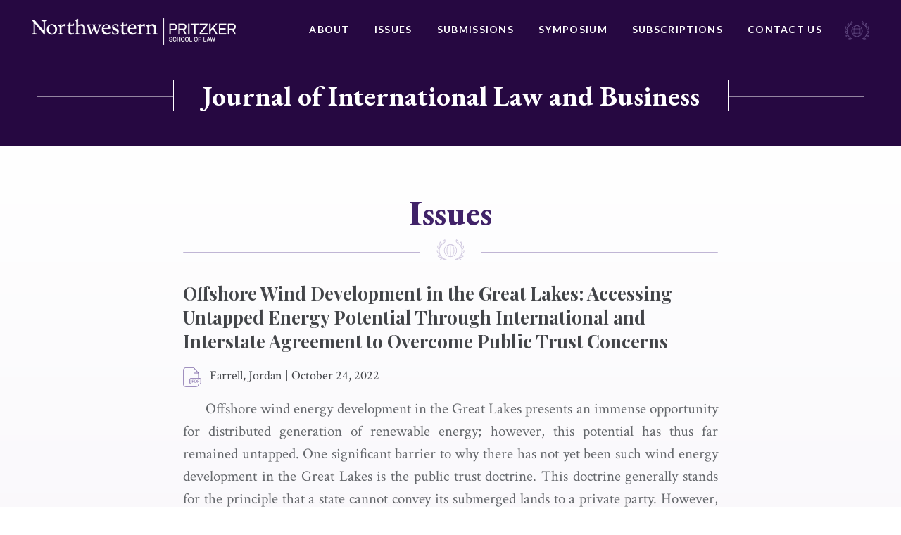

--- FILE ---
content_type: text/html; charset=UTF-8
request_url: https://jilb.law.northwestern.edu/issues/offshore-wind-development-in-the-great-lakes-accessing-untapped-energy-potential-through-international-and-interstate-agreement-to-overcome-public-trust-concerns/
body_size: 12295
content:






<!doctype html>
<html lang="en-US">
<head>
	<meta charset="UTF-8">
	<meta http-equiv="x-ua-compatible" content="ie=edge">
	<meta name="viewport" content="width=device-width, initial-scale=1">
	<link rel="profile" href="http://gmpg.org/xfn/11">

	<meta name='robots' content='index, follow, max-image-preview:large, max-snippet:-1, max-video-preview:-1' />
	<style>img:is([sizes="auto" i], [sizes^="auto," i]) { contain-intrinsic-size: 3000px 1500px }</style>
	
	<!-- This site is optimized with the Yoast SEO plugin v25.3.1 - https://yoast.com/wordpress/plugins/seo/ -->
	<title>Offshore Wind Development in the Great Lakes: Accessing Untapped Energy Potential Through International and Interstate Agreement to Overcome Public Trust Concerns - Journal of International Law and Business</title>
	<link rel="canonical" href="https://jilb.law.northwestern.edu/issues/offshore-wind-development-in-the-great-lakes-accessing-untapped-energy-potential-through-international-and-interstate-agreement-to-overcome-public-trust-concerns/" />
	<meta property="og:locale" content="en_US" />
	<meta property="og:type" content="article" />
	<meta property="og:title" content="Offshore Wind Development in the Great Lakes: Accessing Untapped Energy Potential Through International and Interstate Agreement to Overcome Public Trust Concerns - Journal of International Law and Business" />
	<meta property="og:description" content="Offshore wind energy development in the Great Lakes presents an immense opportunity for distributed generation of renewable energy; however, this potential has thus far remained untapped. One significant barrier to why there has not yet been such wind energy development in the Great Lakes is the public trust doctrine. This doctrine generally stands for the principle that a state cannot convey its submerged lands to a private party. However, there remains much legal uncertainty with regards to the doctrine. Courts and scholars have struggled to determine with any certainty the origins and grounding of the doctrine and the limits it places on states with regards to public trust lands. This uncertainty poses a barrier to wind energy developers, leaving projects open to legal challenges and, even if public trust scrutiny is overcome, significant delays. This article examines the general principles of the public trust doctrine and analyzes the public trust doctrine in each of the eight Great Lakes states. While the uncertainties and ambiguity of the doctrine cannot be resolved, based on this review there are two common exceptions that minimize public trust concerns and may allow private developments on public trust lands: (1) control or title remaining with the public; and (2) promotion of the public interest. This article argues that there is an opportunity to construct an international agreement between the United States and Canada, and a subsequent interstate compact between the eight Great Lakes states, to establish a structure for offshore wind energy transactions in the Great Lakes and to emphasize the public benefit therein. Such agreements have the potential to mitigate public trust uncertainty and litigation risk on wind energy developers seeking to harness the wind potential of the Great Lakes." />
	<meta property="og:url" content="https://jilb.law.northwestern.edu/issues/offshore-wind-development-in-the-great-lakes-accessing-untapped-energy-potential-through-international-and-interstate-agreement-to-overcome-public-trust-concerns/" />
	<meta property="og:site_name" content="Journal of International Law and Business" />
	<meta property="article:modified_time" content="2022-10-24T19:05:01+00:00" />
	<meta name="twitter:card" content="summary_large_image" />
	<script type="application/ld+json" class="yoast-schema-graph">{"@context":"https://schema.org","@graph":[{"@type":"WebPage","@id":"https://jilb.law.northwestern.edu/issues/offshore-wind-development-in-the-great-lakes-accessing-untapped-energy-potential-through-international-and-interstate-agreement-to-overcome-public-trust-concerns/","url":"https://jilb.law.northwestern.edu/issues/offshore-wind-development-in-the-great-lakes-accessing-untapped-energy-potential-through-international-and-interstate-agreement-to-overcome-public-trust-concerns/","name":"Offshore Wind Development in the Great Lakes: Accessing Untapped Energy Potential Through International and Interstate Agreement to Overcome Public Trust Concerns - Journal of International Law and Business","isPartOf":{"@id":"https://jilb.law.northwestern.edu/#website"},"datePublished":"2022-10-24T19:01:35+00:00","dateModified":"2022-10-24T19:05:01+00:00","breadcrumb":{"@id":"https://jilb.law.northwestern.edu/issues/offshore-wind-development-in-the-great-lakes-accessing-untapped-energy-potential-through-international-and-interstate-agreement-to-overcome-public-trust-concerns/#breadcrumb"},"inLanguage":"en-US","potentialAction":[{"@type":"ReadAction","target":["https://jilb.law.northwestern.edu/issues/offshore-wind-development-in-the-great-lakes-accessing-untapped-energy-potential-through-international-and-interstate-agreement-to-overcome-public-trust-concerns/"]}]},{"@type":"BreadcrumbList","@id":"https://jilb.law.northwestern.edu/issues/offshore-wind-development-in-the-great-lakes-accessing-untapped-energy-potential-through-international-and-interstate-agreement-to-overcome-public-trust-concerns/#breadcrumb","itemListElement":[{"@type":"ListItem","position":1,"name":"Home","item":"https://jilb.law.northwestern.edu/"},{"@type":"ListItem","position":2,"name":"Offshore Wind Development in the Great Lakes: Accessing Untapped Energy Potential Through International and Interstate Agreement to Overcome Public Trust Concerns"}]},{"@type":"WebSite","@id":"https://jilb.law.northwestern.edu/#website","url":"https://jilb.law.northwestern.edu/","name":"Journal of International Law and Business","description":"Journal of International Law and Business","publisher":{"@id":"https://jilb.law.northwestern.edu/#organization"},"potentialAction":[{"@type":"SearchAction","target":{"@type":"EntryPoint","urlTemplate":"https://jilb.law.northwestern.edu/?s={search_term_string}"},"query-input":{"@type":"PropertyValueSpecification","valueRequired":true,"valueName":"search_term_string"}}],"inLanguage":"en-US"},{"@type":"Organization","@id":"https://jilb.law.northwestern.edu/#organization","name":"Journal of International Law and Business","url":"https://jilb.law.northwestern.edu/","logo":{"@type":"ImageObject","inLanguage":"en-US","@id":"https://jilb.law.northwestern.edu/#/schema/logo/image/","url":"https://jilb.law.northwestern.edu/wp-content/uploads/sites/4/2018/08/NWP-logo.png","contentUrl":"https://jilb.law.northwestern.edu/wp-content/uploads/sites/4/2018/08/NWP-logo.png","width":451,"height":60,"caption":"Journal of International Law and Business"},"image":{"@id":"https://jilb.law.northwestern.edu/#/schema/logo/image/"}}]}</script>
	<!-- / Yoast SEO plugin. -->


<link rel="alternate" type="application/rss+xml" title="Journal of International Law and Business &raquo; Feed" href="https://jilb.law.northwestern.edu/feed/" />
<link rel="alternate" type="application/rss+xml" title="Journal of International Law and Business &raquo; Comments Feed" href="https://jilb.law.northwestern.edu/comments/feed/" />
<script type="text/javascript">
/* <![CDATA[ */
window._wpemojiSettings = {"baseUrl":"https:\/\/s.w.org\/images\/core\/emoji\/16.0.1\/72x72\/","ext":".png","svgUrl":"https:\/\/s.w.org\/images\/core\/emoji\/16.0.1\/svg\/","svgExt":".svg","source":{"concatemoji":"https:\/\/jilb.law.northwestern.edu\/wp-includes\/js\/wp-emoji-release.min.js?ver=6.8.3"}};
/*! This file is auto-generated */
!function(s,n){var o,i,e;function c(e){try{var t={supportTests:e,timestamp:(new Date).valueOf()};sessionStorage.setItem(o,JSON.stringify(t))}catch(e){}}function p(e,t,n){e.clearRect(0,0,e.canvas.width,e.canvas.height),e.fillText(t,0,0);var t=new Uint32Array(e.getImageData(0,0,e.canvas.width,e.canvas.height).data),a=(e.clearRect(0,0,e.canvas.width,e.canvas.height),e.fillText(n,0,0),new Uint32Array(e.getImageData(0,0,e.canvas.width,e.canvas.height).data));return t.every(function(e,t){return e===a[t]})}function u(e,t){e.clearRect(0,0,e.canvas.width,e.canvas.height),e.fillText(t,0,0);for(var n=e.getImageData(16,16,1,1),a=0;a<n.data.length;a++)if(0!==n.data[a])return!1;return!0}function f(e,t,n,a){switch(t){case"flag":return n(e,"\ud83c\udff3\ufe0f\u200d\u26a7\ufe0f","\ud83c\udff3\ufe0f\u200b\u26a7\ufe0f")?!1:!n(e,"\ud83c\udde8\ud83c\uddf6","\ud83c\udde8\u200b\ud83c\uddf6")&&!n(e,"\ud83c\udff4\udb40\udc67\udb40\udc62\udb40\udc65\udb40\udc6e\udb40\udc67\udb40\udc7f","\ud83c\udff4\u200b\udb40\udc67\u200b\udb40\udc62\u200b\udb40\udc65\u200b\udb40\udc6e\u200b\udb40\udc67\u200b\udb40\udc7f");case"emoji":return!a(e,"\ud83e\udedf")}return!1}function g(e,t,n,a){var r="undefined"!=typeof WorkerGlobalScope&&self instanceof WorkerGlobalScope?new OffscreenCanvas(300,150):s.createElement("canvas"),o=r.getContext("2d",{willReadFrequently:!0}),i=(o.textBaseline="top",o.font="600 32px Arial",{});return e.forEach(function(e){i[e]=t(o,e,n,a)}),i}function t(e){var t=s.createElement("script");t.src=e,t.defer=!0,s.head.appendChild(t)}"undefined"!=typeof Promise&&(o="wpEmojiSettingsSupports",i=["flag","emoji"],n.supports={everything:!0,everythingExceptFlag:!0},e=new Promise(function(e){s.addEventListener("DOMContentLoaded",e,{once:!0})}),new Promise(function(t){var n=function(){try{var e=JSON.parse(sessionStorage.getItem(o));if("object"==typeof e&&"number"==typeof e.timestamp&&(new Date).valueOf()<e.timestamp+604800&&"object"==typeof e.supportTests)return e.supportTests}catch(e){}return null}();if(!n){if("undefined"!=typeof Worker&&"undefined"!=typeof OffscreenCanvas&&"undefined"!=typeof URL&&URL.createObjectURL&&"undefined"!=typeof Blob)try{var e="postMessage("+g.toString()+"("+[JSON.stringify(i),f.toString(),p.toString(),u.toString()].join(",")+"));",a=new Blob([e],{type:"text/javascript"}),r=new Worker(URL.createObjectURL(a),{name:"wpTestEmojiSupports"});return void(r.onmessage=function(e){c(n=e.data),r.terminate(),t(n)})}catch(e){}c(n=g(i,f,p,u))}t(n)}).then(function(e){for(var t in e)n.supports[t]=e[t],n.supports.everything=n.supports.everything&&n.supports[t],"flag"!==t&&(n.supports.everythingExceptFlag=n.supports.everythingExceptFlag&&n.supports[t]);n.supports.everythingExceptFlag=n.supports.everythingExceptFlag&&!n.supports.flag,n.DOMReady=!1,n.readyCallback=function(){n.DOMReady=!0}}).then(function(){return e}).then(function(){var e;n.supports.everything||(n.readyCallback(),(e=n.source||{}).concatemoji?t(e.concatemoji):e.wpemoji&&e.twemoji&&(t(e.twemoji),t(e.wpemoji)))}))}((window,document),window._wpemojiSettings);
/* ]]> */
</script>
<style id='wp-emoji-styles-inline-css' type='text/css'>

	img.wp-smiley, img.emoji {
		display: inline !important;
		border: none !important;
		box-shadow: none !important;
		height: 1em !important;
		width: 1em !important;
		margin: 0 0.07em !important;
		vertical-align: -0.1em !important;
		background: none !important;
		padding: 0 !important;
	}
</style>
<link rel='stylesheet' id='wp-block-library-css' href='https://jilb.law.northwestern.edu/wp-includes/css/dist/block-library/style.min.css?ver=6.8.3' type='text/css' media='all' />
<style id='classic-theme-styles-inline-css' type='text/css'>
/*! This file is auto-generated */
.wp-block-button__link{color:#fff;background-color:#32373c;border-radius:9999px;box-shadow:none;text-decoration:none;padding:calc(.667em + 2px) calc(1.333em + 2px);font-size:1.125em}.wp-block-file__button{background:#32373c;color:#fff;text-decoration:none}
</style>
<style id='global-styles-inline-css' type='text/css'>
:root{--wp--preset--aspect-ratio--square: 1;--wp--preset--aspect-ratio--4-3: 4/3;--wp--preset--aspect-ratio--3-4: 3/4;--wp--preset--aspect-ratio--3-2: 3/2;--wp--preset--aspect-ratio--2-3: 2/3;--wp--preset--aspect-ratio--16-9: 16/9;--wp--preset--aspect-ratio--9-16: 9/16;--wp--preset--color--black: #000000;--wp--preset--color--cyan-bluish-gray: #abb8c3;--wp--preset--color--white: #ffffff;--wp--preset--color--pale-pink: #f78da7;--wp--preset--color--vivid-red: #cf2e2e;--wp--preset--color--luminous-vivid-orange: #ff6900;--wp--preset--color--luminous-vivid-amber: #fcb900;--wp--preset--color--light-green-cyan: #7bdcb5;--wp--preset--color--vivid-green-cyan: #00d084;--wp--preset--color--pale-cyan-blue: #8ed1fc;--wp--preset--color--vivid-cyan-blue: #0693e3;--wp--preset--color--vivid-purple: #9b51e0;--wp--preset--gradient--vivid-cyan-blue-to-vivid-purple: linear-gradient(135deg,rgba(6,147,227,1) 0%,rgb(155,81,224) 100%);--wp--preset--gradient--light-green-cyan-to-vivid-green-cyan: linear-gradient(135deg,rgb(122,220,180) 0%,rgb(0,208,130) 100%);--wp--preset--gradient--luminous-vivid-amber-to-luminous-vivid-orange: linear-gradient(135deg,rgba(252,185,0,1) 0%,rgba(255,105,0,1) 100%);--wp--preset--gradient--luminous-vivid-orange-to-vivid-red: linear-gradient(135deg,rgba(255,105,0,1) 0%,rgb(207,46,46) 100%);--wp--preset--gradient--very-light-gray-to-cyan-bluish-gray: linear-gradient(135deg,rgb(238,238,238) 0%,rgb(169,184,195) 100%);--wp--preset--gradient--cool-to-warm-spectrum: linear-gradient(135deg,rgb(74,234,220) 0%,rgb(151,120,209) 20%,rgb(207,42,186) 40%,rgb(238,44,130) 60%,rgb(251,105,98) 80%,rgb(254,248,76) 100%);--wp--preset--gradient--blush-light-purple: linear-gradient(135deg,rgb(255,206,236) 0%,rgb(152,150,240) 100%);--wp--preset--gradient--blush-bordeaux: linear-gradient(135deg,rgb(254,205,165) 0%,rgb(254,45,45) 50%,rgb(107,0,62) 100%);--wp--preset--gradient--luminous-dusk: linear-gradient(135deg,rgb(255,203,112) 0%,rgb(199,81,192) 50%,rgb(65,88,208) 100%);--wp--preset--gradient--pale-ocean: linear-gradient(135deg,rgb(255,245,203) 0%,rgb(182,227,212) 50%,rgb(51,167,181) 100%);--wp--preset--gradient--electric-grass: linear-gradient(135deg,rgb(202,248,128) 0%,rgb(113,206,126) 100%);--wp--preset--gradient--midnight: linear-gradient(135deg,rgb(2,3,129) 0%,rgb(40,116,252) 100%);--wp--preset--font-size--small: 13px;--wp--preset--font-size--medium: 20px;--wp--preset--font-size--large: 36px;--wp--preset--font-size--x-large: 42px;--wp--preset--spacing--20: 0.44rem;--wp--preset--spacing--30: 0.67rem;--wp--preset--spacing--40: 1rem;--wp--preset--spacing--50: 1.5rem;--wp--preset--spacing--60: 2.25rem;--wp--preset--spacing--70: 3.38rem;--wp--preset--spacing--80: 5.06rem;--wp--preset--shadow--natural: 6px 6px 9px rgba(0, 0, 0, 0.2);--wp--preset--shadow--deep: 12px 12px 50px rgba(0, 0, 0, 0.4);--wp--preset--shadow--sharp: 6px 6px 0px rgba(0, 0, 0, 0.2);--wp--preset--shadow--outlined: 6px 6px 0px -3px rgba(255, 255, 255, 1), 6px 6px rgba(0, 0, 0, 1);--wp--preset--shadow--crisp: 6px 6px 0px rgba(0, 0, 0, 1);}:where(.is-layout-flex){gap: 0.5em;}:where(.is-layout-grid){gap: 0.5em;}body .is-layout-flex{display: flex;}.is-layout-flex{flex-wrap: wrap;align-items: center;}.is-layout-flex > :is(*, div){margin: 0;}body .is-layout-grid{display: grid;}.is-layout-grid > :is(*, div){margin: 0;}:where(.wp-block-columns.is-layout-flex){gap: 2em;}:where(.wp-block-columns.is-layout-grid){gap: 2em;}:where(.wp-block-post-template.is-layout-flex){gap: 1.25em;}:where(.wp-block-post-template.is-layout-grid){gap: 1.25em;}.has-black-color{color: var(--wp--preset--color--black) !important;}.has-cyan-bluish-gray-color{color: var(--wp--preset--color--cyan-bluish-gray) !important;}.has-white-color{color: var(--wp--preset--color--white) !important;}.has-pale-pink-color{color: var(--wp--preset--color--pale-pink) !important;}.has-vivid-red-color{color: var(--wp--preset--color--vivid-red) !important;}.has-luminous-vivid-orange-color{color: var(--wp--preset--color--luminous-vivid-orange) !important;}.has-luminous-vivid-amber-color{color: var(--wp--preset--color--luminous-vivid-amber) !important;}.has-light-green-cyan-color{color: var(--wp--preset--color--light-green-cyan) !important;}.has-vivid-green-cyan-color{color: var(--wp--preset--color--vivid-green-cyan) !important;}.has-pale-cyan-blue-color{color: var(--wp--preset--color--pale-cyan-blue) !important;}.has-vivid-cyan-blue-color{color: var(--wp--preset--color--vivid-cyan-blue) !important;}.has-vivid-purple-color{color: var(--wp--preset--color--vivid-purple) !important;}.has-black-background-color{background-color: var(--wp--preset--color--black) !important;}.has-cyan-bluish-gray-background-color{background-color: var(--wp--preset--color--cyan-bluish-gray) !important;}.has-white-background-color{background-color: var(--wp--preset--color--white) !important;}.has-pale-pink-background-color{background-color: var(--wp--preset--color--pale-pink) !important;}.has-vivid-red-background-color{background-color: var(--wp--preset--color--vivid-red) !important;}.has-luminous-vivid-orange-background-color{background-color: var(--wp--preset--color--luminous-vivid-orange) !important;}.has-luminous-vivid-amber-background-color{background-color: var(--wp--preset--color--luminous-vivid-amber) !important;}.has-light-green-cyan-background-color{background-color: var(--wp--preset--color--light-green-cyan) !important;}.has-vivid-green-cyan-background-color{background-color: var(--wp--preset--color--vivid-green-cyan) !important;}.has-pale-cyan-blue-background-color{background-color: var(--wp--preset--color--pale-cyan-blue) !important;}.has-vivid-cyan-blue-background-color{background-color: var(--wp--preset--color--vivid-cyan-blue) !important;}.has-vivid-purple-background-color{background-color: var(--wp--preset--color--vivid-purple) !important;}.has-black-border-color{border-color: var(--wp--preset--color--black) !important;}.has-cyan-bluish-gray-border-color{border-color: var(--wp--preset--color--cyan-bluish-gray) !important;}.has-white-border-color{border-color: var(--wp--preset--color--white) !important;}.has-pale-pink-border-color{border-color: var(--wp--preset--color--pale-pink) !important;}.has-vivid-red-border-color{border-color: var(--wp--preset--color--vivid-red) !important;}.has-luminous-vivid-orange-border-color{border-color: var(--wp--preset--color--luminous-vivid-orange) !important;}.has-luminous-vivid-amber-border-color{border-color: var(--wp--preset--color--luminous-vivid-amber) !important;}.has-light-green-cyan-border-color{border-color: var(--wp--preset--color--light-green-cyan) !important;}.has-vivid-green-cyan-border-color{border-color: var(--wp--preset--color--vivid-green-cyan) !important;}.has-pale-cyan-blue-border-color{border-color: var(--wp--preset--color--pale-cyan-blue) !important;}.has-vivid-cyan-blue-border-color{border-color: var(--wp--preset--color--vivid-cyan-blue) !important;}.has-vivid-purple-border-color{border-color: var(--wp--preset--color--vivid-purple) !important;}.has-vivid-cyan-blue-to-vivid-purple-gradient-background{background: var(--wp--preset--gradient--vivid-cyan-blue-to-vivid-purple) !important;}.has-light-green-cyan-to-vivid-green-cyan-gradient-background{background: var(--wp--preset--gradient--light-green-cyan-to-vivid-green-cyan) !important;}.has-luminous-vivid-amber-to-luminous-vivid-orange-gradient-background{background: var(--wp--preset--gradient--luminous-vivid-amber-to-luminous-vivid-orange) !important;}.has-luminous-vivid-orange-to-vivid-red-gradient-background{background: var(--wp--preset--gradient--luminous-vivid-orange-to-vivid-red) !important;}.has-very-light-gray-to-cyan-bluish-gray-gradient-background{background: var(--wp--preset--gradient--very-light-gray-to-cyan-bluish-gray) !important;}.has-cool-to-warm-spectrum-gradient-background{background: var(--wp--preset--gradient--cool-to-warm-spectrum) !important;}.has-blush-light-purple-gradient-background{background: var(--wp--preset--gradient--blush-light-purple) !important;}.has-blush-bordeaux-gradient-background{background: var(--wp--preset--gradient--blush-bordeaux) !important;}.has-luminous-dusk-gradient-background{background: var(--wp--preset--gradient--luminous-dusk) !important;}.has-pale-ocean-gradient-background{background: var(--wp--preset--gradient--pale-ocean) !important;}.has-electric-grass-gradient-background{background: var(--wp--preset--gradient--electric-grass) !important;}.has-midnight-gradient-background{background: var(--wp--preset--gradient--midnight) !important;}.has-small-font-size{font-size: var(--wp--preset--font-size--small) !important;}.has-medium-font-size{font-size: var(--wp--preset--font-size--medium) !important;}.has-large-font-size{font-size: var(--wp--preset--font-size--large) !important;}.has-x-large-font-size{font-size: var(--wp--preset--font-size--x-large) !important;}
:where(.wp-block-post-template.is-layout-flex){gap: 1.25em;}:where(.wp-block-post-template.is-layout-grid){gap: 1.25em;}
:where(.wp-block-columns.is-layout-flex){gap: 2em;}:where(.wp-block-columns.is-layout-grid){gap: 2em;}
:root :where(.wp-block-pullquote){font-size: 1.5em;line-height: 1.6;}
</style>
<link rel='stylesheet' id='contact-form-7-css' href='https://jilb.law.northwestern.edu/wp-content/plugins/contact-form-7/includes/css/styles.css?ver=6.0.6' type='text/css' media='all' />
<link rel='stylesheet' id='nw-style-css' href='https://jilb.law.northwestern.edu/wp-content/themes/northwestern/style.css?ver=6.8.3' type='text/css' media='all' />
<link rel="https://api.w.org/" href="https://jilb.law.northwestern.edu/wp-json/" /><link rel="alternate" title="JSON" type="application/json" href="https://jilb.law.northwestern.edu/wp-json/wp/v2/issues-api/1338" /><link rel="EditURI" type="application/rsd+xml" title="RSD" href="https://jilb.law.northwestern.edu/xmlrpc.php?rsd" />
<link rel='shortlink' href='https://jilb.law.northwestern.edu/?p=1338' />
<link rel="alternate" title="oEmbed (JSON)" type="application/json+oembed" href="https://jilb.law.northwestern.edu/wp-json/oembed/1.0/embed?url=https%3A%2F%2Fjilb.law.northwestern.edu%2Fissues%2Foffshore-wind-development-in-the-great-lakes-accessing-untapped-energy-potential-through-international-and-interstate-agreement-to-overcome-public-trust-concerns%2F" />
<link rel="alternate" title="oEmbed (XML)" type="text/xml+oembed" href="https://jilb.law.northwestern.edu/wp-json/oembed/1.0/embed?url=https%3A%2F%2Fjilb.law.northwestern.edu%2Fissues%2Foffshore-wind-development-in-the-great-lakes-accessing-untapped-energy-potential-through-international-and-interstate-agreement-to-overcome-public-trust-concerns%2F&#038;format=xml" />
<style type="text/css">.recentcomments a{display:inline !important;padding:0 !important;margin:0 !important;}</style><meta name="twitter:partner" content="tfwp"><link rel="icon" href="https://jilb.law.northwestern.edu/wp-content/uploads/sites/4/2019/01/cropped-jilb-favicon-32x32.png" sizes="32x32" />
<link rel="icon" href="https://jilb.law.northwestern.edu/wp-content/uploads/sites/4/2019/01/cropped-jilb-favicon-192x192.png" sizes="192x192" />
<link rel="apple-touch-icon" href="https://jilb.law.northwestern.edu/wp-content/uploads/sites/4/2019/01/cropped-jilb-favicon-180x180.png" />
<meta name="msapplication-TileImage" content="https://jilb.law.northwestern.edu/wp-content/uploads/sites/4/2019/01/cropped-jilb-favicon-270x270.png" />

<meta name="twitter:card" content="summary"><meta name="twitter:title" content="Offshore Wind Development in the Great Lakes: Accessing Untapped Energy Potential Through International and Interstate Agreement to Overcome Public Trust Concerns">

	<link href="https://fonts.googleapis.com/css?family=Crimson+Text:400,400i,700,700i|EB+Garamond:500,700|Lato:400,700|Playfair+Display:700" rel="stylesheet">
</head>

<body class="wp-singular issues-template-default single single-issues postid-1338 wp-custom-logo wp-theme-northwestern">
	<div class="Site">
		<header class="North">
			<div class="Boundary">
				<div class="North-wrap">
								<a class="North-logo" href="http://www.law.northwestern.edu/" title="Northwestern Pritzker School of Law">
					<img src="https://jilb.law.northwestern.edu/wp-content/uploads/sites/4/2018/08/NWP-logo.png" alt="Northwestern Pritzker School of Law">				</a>
				<nav class="North-navigation"><ul id="menu-primary-navigation" class="menu"><li id="menu-item-862" class="menu-item menu-item-type-post_type menu-item-object-page menu-item-862"><a href="https://jilb.law.northwestern.edu/about/">About</a></li>
<li id="menu-item-864" class="menu-item menu-item-type-post_type menu-item-object-page menu-item-864"><a href="https://jilb.law.northwestern.edu/issues/">Issues</a></li>
<li id="menu-item-866" class="menu-item menu-item-type-post_type menu-item-object-page menu-item-866"><a href="https://jilb.law.northwestern.edu/submissions/">Submissions</a></li>
<li id="menu-item-1384" class="menu-item menu-item-type-post_type menu-item-object-page menu-item-1384"><a href="https://jilb.law.northwestern.edu/symposium/">Symposium</a></li>
<li id="menu-item-944" class="menu-item menu-item-type-post_type menu-item-object-page menu-item-944"><a href="https://jilb.law.northwestern.edu/subscriptions/">Subscriptions</a></li>
<li id="menu-item-863" class="menu-item menu-item-type-post_type menu-item-object-page menu-item-863"><a href="https://jilb.law.northwestern.edu/contact-us/">Contact Us</a></li>
</ul></nav>					<div class="icon">
						<svg xmlns="http://www.w3.org/2000/svg" width="47" height="37" viewBox="0 0 47 37">
  <g fill="#FFF" opacity=".5" transform="translate(.14 .751)">
    <path d="M4.1378487,6.57748178 L5.93376988,7.78534548 C9.70520438,10.4426456 11.9800379,14.8513481 12.0399019,19.5016234 C12.099766,26.567626 7.19091471,32.6069445 0.306550169,33.9355946 L0.546006328,35.1434583 C1.38410288,34.9622787 2.22219943,34.720706 3.06029599,34.4791332 L4.85621717,35.3246378 C5.75417777,35.6869969 6.65213836,35.8681765 7.60996299,35.8681765 C8.74737974,35.8681765 9.82493245,35.6266038 10.8426211,35.0830651 L11.3813975,34.7810992 L11.0820773,34.2375605 C10.3637088,32.8485172 8.92697186,32.0030127 7.43037087,31.9426195 C7.84941915,31.6406535 8.20860339,31.2782944 8.56778762,30.9159353 L10.0643886,31.0971149 L10.1242527,31.0971149 C10.1242527,31.0971149 10.1242527,31.0971149 10.1242527,31.0971149 C12.2793581,31.0971149 14.1950073,30.2516103 15.5120162,28.6813875 L15.5718802,28.6209943 L15.8113364,27.9566693 L15.5120162,27.7150965 C14.3147354,26.7488056 12.8181344,26.5072328 11.5011256,26.9299851 C11.7405817,26.4468396 11.9800379,25.903301 12.219494,25.3597623 L12.3990862,25.2993691 C14.7936477,24.3330782 16.4698408,22.2193167 16.709297,19.8035893 C16.709297,19.6224097 16.769161,19.4412302 16.769161,19.2600506 L16.769161,18.6561188 L16.1705206,18.6561188 C15.0929679,18.5957256 14.0154152,18.9580847 13.2371827,19.6828029 C13.2371827,19.6224097 13.2371827,19.5620165 13.2371827,19.4412302 C13.2371827,18.8976915 13.1773187,18.3541528 13.1174546,17.8710074 L14.1351433,16.9651096 L14.1950073,16.9047164 C15.5120162,15.2741004 16.0507926,13.0999458 15.6317443,11.0465775 L15.5120162,10.4426456 L14.9133758,10.563432 C13.4167748,10.8653979 12.2793581,11.8920821 11.8004458,13.2207321 C11.6208536,12.7979798 11.3813975,12.3752275 11.2018054,12.0128684 L11.7405817,10.563432 C12.5188142,8.57045688 12.3990862,6.39630222 11.4412615,4.52411349 L11.1419413,3.98057482 L10.603165,4.28254075 C9.10656398,5.12804534 8.26846743,6.69826815 8.38819551,8.32888414 C7.90928319,7.90613185 7.43037087,7.48337955 6.89159452,7.06062726 L6.7120024,5.61119082 C6.47254624,3.49742934 5.33512949,1.62524061 3.59907234,0.417376911 L3.12016003,0.0550178011 L2.76097579,0.538163281 C1.563695,2.59153157 2.10247136,5.24883171 4.1378487,6.57748178 Z M9.64534034,34.2375605 C8.26846743,34.7810992 6.7120024,34.7810992 5.27526545,34.1771673 L4.79635313,33.9355946 L5.63444969,33.4524491 C7.07118664,32.7277309 8.74737974,33.09009 9.64534034,34.2375605 Z M13.9555512,20.6490939 C14.3745995,20.2263416 14.9133758,19.9847688 15.5120162,19.8639825 C15.2725601,21.4945985 14.2548714,22.8836417 12.7582704,23.7291463 L12.9977265,22.9440349 L12.9977265,22.8232485 C12.9977265,21.9777439 13.3569108,21.1926325 13.9555512,20.6490939 Z M14.6140556,11.8920821 C14.7337837,13.4019117 14.3147354,14.8513481 13.3569108,16.0592118 L12.9977265,16.3611777 L12.8779985,15.3948868 C12.5786783,13.8850572 13.2970467,12.4960139 14.6140556,11.8920821 Z M14.2548714,28.2586352 C13.2371827,29.2853193 11.8004458,29.8892512 10.1841167,29.8892512 L9.76506841,29.828858 L10.4235728,29.1041398 C11.4412615,27.8962761 12.9977265,27.5943101 14.2548714,28.2586352 Z M10.663029,5.671584 C11.2018054,7.06062726 11.2018054,8.63085007 10.603165,10.0802865 L10.4834369,10.3822524 L9.94466053,9.47635466 C9.2861561,8.20809777 9.5854763,6.57748178 10.663029,5.671584 Z M3.5392083,1.86681335 C4.67662505,2.83310431 5.45485757,4.22214756 5.57458565,5.73197719 L5.63444969,6.0943363 L4.73648909,5.49040445 C3.5392083,4.70529304 3.06029599,3.19546342 3.5392083,1.86681335 Z" transform="matrix(-1 0 0 1 17.076 0)"/>
    <path d="M34.1657629,6.57748178 L35.9616841,7.78534548 C39.7331186,10.4426456 42.0079521,14.8513481 42.0678161,19.5016234 C42.1276802,26.567626 37.2188289,32.6069445 30.3344644,33.9355946 L30.5739205,35.1434583 C31.4120171,34.9622787 32.2501136,34.720706 33.0882102,34.4791332 L34.8841314,35.3246378 C35.782092,35.6869969 36.6800526,35.8681765 37.6378772,35.8681765 C38.775294,35.8681765 39.8528467,35.6266038 40.8705353,35.0830651 L41.4093117,34.7810992 L41.1099915,34.2375605 C40.391623,32.8485172 38.9548861,32.0030127 37.4582851,31.9426195 C37.8773334,31.6406535 38.2365176,31.2782944 38.5957018,30.9159353 L40.0923028,31.0971149 L40.1521669,31.0971149 C40.1521669,31.0971149 40.1521669,31.0971149 40.1521669,31.0971149 C42.3072723,31.0971149 44.2229215,30.2516103 45.5399304,28.6813875 L45.5997945,28.6209943 L45.8392506,27.9566693 L45.5399304,27.7150965 C44.3426496,26.7488056 42.8460486,26.5072328 41.5290398,26.9299851 C41.7684959,26.4468396 42.0079521,25.903301 42.2474082,25.3597623 L42.4270004,25.2993691 C44.8215619,24.3330782 46.4977551,22.2193167 46.7372112,19.8035893 C46.7372112,19.6224097 46.7970752,19.4412302 46.7970752,19.2600506 L46.7970752,18.6561188 L46.1984349,18.6561188 C45.1208821,18.5957256 44.0433294,18.9580847 43.2650969,19.6828029 C43.2650969,19.6224097 43.2650969,19.5620165 43.2650969,19.4412302 C43.2650969,18.8976915 43.2052329,18.3541528 43.1453688,17.8710074 L44.1630575,16.9651096 L44.2229215,16.9047164 C45.5399304,15.2741004 46.0787068,13.0999458 45.6596585,11.0465775 L45.5399304,10.4426456 L44.94129,10.563432 C43.444689,10.8653979 42.3072723,11.8920821 41.82836,13.2207321 C41.6487678,12.7979798 41.4093117,12.3752275 41.2297196,12.0128684 L41.7684959,10.563432 C42.5467284,8.57045688 42.4270004,6.39630222 41.4691757,4.52411349 L41.1698555,3.98057482 L40.6310792,4.28254075 C39.1344782,5.12804534 38.2963816,6.69826815 38.4161097,8.32888414 C37.9371974,7.90613185 37.4582851,7.48337955 36.9195087,7.06062726 L36.7399166,5.61119082 C36.5004604,3.49742934 35.3630437,1.62524061 33.6269866,0.417376911 L33.1480742,0.0550178011 L32.78889,0.538163281 C31.5916092,2.59153157 32.1303856,5.24883171 34.1657629,6.57748178 Z M39.6732545,34.2375605 C38.2963816,34.7810992 36.7399166,34.7810992 35.3031797,34.1771673 L34.8242673,33.9355946 L35.6623639,33.4524491 C37.0991008,32.7277309 38.775294,33.09009 39.6732545,34.2375605 Z M43.9834654,20.6490939 C44.4025137,20.2263416 44.94129,19.9847688 45.5399304,19.8639825 C45.3004743,21.4945985 44.2827856,22.8836417 42.7861846,23.7291463 L43.0256408,22.9440349 L43.0256408,22.8232485 C43.0256408,21.9777439 43.384825,21.1926325 43.9834654,20.6490939 Z M44.6419698,11.8920821 C44.7616979,13.4019117 44.3426496,14.8513481 43.384825,16.0592118 L43.0256408,16.3611777 L42.9059127,15.3948868 C42.6065925,13.8850572 43.324961,12.4960139 44.6419698,11.8920821 Z M44.2827856,28.2586352 C43.2650969,29.2853193 41.82836,29.8892512 40.2120309,29.8892512 L39.7929826,29.828858 L40.4514871,29.1041398 C41.4691757,27.8962761 43.0256408,27.5943101 44.2827856,28.2586352 Z M40.6909432,5.671584 C41.2297196,7.06062726 41.2297196,8.63085007 40.6310792,10.0802865 L40.5113511,10.3822524 L39.9725747,9.47635466 C39.3140703,8.20809777 39.6133905,6.57748178 40.6909432,5.671584 Z M33.5671225,1.86681335 C34.7045393,2.83310431 35.4827718,4.22214756 35.6024999,5.73197719 L35.6623639,6.0943363 L34.7644033,5.49040445 C33.5671225,4.70529304 33.0882102,3.19546342 33.5671225,1.86681335 Z"/>
    <path d="M15.5704411,11.69593 C13.5743165,13.7641249 12.4413809,16.53986 12.4953302,19.4244475 C12.5492795,22.309035 13.6822151,25.030344 15.7322891,27.0985388 C17.7823631,29.1123075 20.4258795,30.2008311 23.2851932,30.2008311 C23.2851932,30.2008311 23.3391425,30.2008311 23.3391425,30.2008311 C23.3391425,30.2008311 23.3391425,30.2008311 23.3391425,30.2008311 C23.3391425,30.2008311 23.3930918,30.2008311 23.3930918,30.2008311 C26.2524055,30.1464049 28.9498713,29.0034551 30.9999452,26.9352603 C33.0500192,24.8670655 34.0750562,22.0913303 34.0750562,19.1523166 C34.0750562,16.2133029 32.8881713,13.5464201 30.8380973,11.4782253 C28.7880233,9.46445668 26.0366083,8.32150691 23.1772946,8.37593309 C20.2640315,8.43035927 17.5665658,9.62773522 15.5704411,11.69593 Z M14.2217083,15.7234673 L17.1349713,15.6690411 C16.919174,16.8119909 16.8112754,18.063793 16.8112754,19.3155952 C16.8112754,20.5129711 16.9731233,21.7103471 17.1889206,22.7988707 L14.2756576,22.8532968 C13.8440631,21.7647732 13.6282658,20.5673973 13.5743165,19.3700213 C13.5203672,18.1182192 13.7901137,16.8664171 14.2217083,15.7234673 Z M28.6801247,19.2067428 C28.6801247,20.4585449 28.5722261,21.6014947 28.3564288,22.6900183 L23.8246863,22.7988707 L23.7167877,15.6690411 L28.1945809,15.614615 C28.5182767,16.7031386 28.6261754,17.9549407 28.6801247,19.2067428 Z M22.8535987,29.0578813 C21.6667137,28.8401766 20.5337781,27.9149315 19.6166398,26.3909985 C19.1850452,25.6834582 18.8074,24.8670655 18.5376535,23.9418204 L22.7457,23.8873942 L22.8535987,29.0578813 Z M23.932585,29.0034551 L23.8786357,23.8329681 L28.0866822,23.7785419 C27.2774425,26.6631294 25.7668617,28.676898 23.932585,29.0034551 Z M23.770737,14.5260914 L23.7167877,9.51888286 C24.9036726,9.73658758 26.0366083,10.6618326 26.9537466,12.1857657 C27.3313918,12.893306 27.709037,13.6552725 27.9787836,14.4716652 L23.770737,14.5260914 Z M22.6378014,9.57330904 L22.6917507,14.5805176 L18.5376535,14.6349437 C18.8074,13.818551 19.1310959,13.0021583 19.5087411,12.3490442 C20.3179809,10.7162588 21.4509165,9.79101376 22.6378014,9.57330904 Z M22.6917507,15.614615 L22.7457,22.7988707 L18.2679069,22.8532968 C17.9981603,21.7647732 17.8902617,20.5673973 17.8902617,19.3700213 C17.8902617,18.1182192 17.9981603,16.8664171 18.2679069,15.7234673 L22.6917507,15.614615 Z M16.4875795,26.2821461 C15.7862384,25.5746058 15.1927959,24.8126393 14.7612014,23.9418204 L17.4586672,23.8873942 C17.7823631,24.9759178 18.2139576,26.0100152 18.6995014,26.8808341 C19.0231973,27.4795221 19.4008425,27.9693577 19.832437,28.4047671 C18.5916028,27.9693577 17.4586672,27.2618174 16.4875795,26.2821461 Z M30.1907055,26.1188676 C29.2735672,27.0985388 28.1406315,27.8605053 26.9537466,28.350341 C27.9248343,27.2073912 28.734074,25.6834582 29.2196178,23.7785419 L31.9170836,23.7241157 C31.4854891,24.6493608 30.8920466,25.4113273 30.1907055,26.1188676 Z M32.4026274,22.6900183 L29.4893644,22.7444445 C29.7051617,21.6559209 29.8130603,20.4585449 29.759111,19.261169 C29.759111,18.0093669 29.597263,16.7575647 29.3275165,15.614615 L32.2407795,15.5601888 C32.7263233,16.7031386 32.9421206,17.9549407 32.9960699,19.2067428 C32.9960699,20.4041188 32.7802726,21.5470685 32.4026274,22.6900183 Z M30.0288576,12.294618 C30.6762493,12.9477322 31.2157425,13.6552725 31.7012863,14.4716652 L29.0577699,14.4716652 C28.734074,13.4375678 28.3564288,12.5123227 27.870885,11.6415039 C27.5471891,11.0428159 27.1695439,10.5529803 26.7379493,10.1175708 C27.9787836,10.6074065 29.1117192,11.3149468 30.0288576,12.294618 Z M19.6166398,10.2264232 C19.2389946,10.6618326 18.8613494,11.2060944 18.5376535,11.7503562 C18.0521096,12.6211751 17.6744644,13.5464201 17.4047179,14.5805176 L14.7612014,14.6349437 C15.1927959,13.818551 15.7322891,13.1110107 16.3796809,12.4578966 C17.2428699,11.4782253 18.3758055,10.7162588 19.6166398,10.2264232 Z"/>
  </g>
</svg>
					</div>
				</div>
			</div>
		</header><!-- /.North -->

		<div class="HeroHeader">
			<div class="container">
				<span class="header"><a class="North-logo" href="https://jilb.law.northwestern.edu/" title="Journal of International Law and Business">Journal of International Law and Business</a></span>
			</div>
		</div>

		
		
		<div class="Content ">
<div class="Boundary _default">
  <div class="PageHeader">
    <h1 class="PageHeader-title">
              Issues
          </h1>
    <div class="PageHeader-border"></div>
    <div class="PageHeader-detail">
      <svg xmlns="http://www.w3.org/2000/svg" width="47" height="37" viewBox="0 0 47 37">
  <g fill="#FFF" opacity=".5" transform="translate(.14 .751)">
    <path d="M4.1378487,6.57748178 L5.93376988,7.78534548 C9.70520438,10.4426456 11.9800379,14.8513481 12.0399019,19.5016234 C12.099766,26.567626 7.19091471,32.6069445 0.306550169,33.9355946 L0.546006328,35.1434583 C1.38410288,34.9622787 2.22219943,34.720706 3.06029599,34.4791332 L4.85621717,35.3246378 C5.75417777,35.6869969 6.65213836,35.8681765 7.60996299,35.8681765 C8.74737974,35.8681765 9.82493245,35.6266038 10.8426211,35.0830651 L11.3813975,34.7810992 L11.0820773,34.2375605 C10.3637088,32.8485172 8.92697186,32.0030127 7.43037087,31.9426195 C7.84941915,31.6406535 8.20860339,31.2782944 8.56778762,30.9159353 L10.0643886,31.0971149 L10.1242527,31.0971149 C10.1242527,31.0971149 10.1242527,31.0971149 10.1242527,31.0971149 C12.2793581,31.0971149 14.1950073,30.2516103 15.5120162,28.6813875 L15.5718802,28.6209943 L15.8113364,27.9566693 L15.5120162,27.7150965 C14.3147354,26.7488056 12.8181344,26.5072328 11.5011256,26.9299851 C11.7405817,26.4468396 11.9800379,25.903301 12.219494,25.3597623 L12.3990862,25.2993691 C14.7936477,24.3330782 16.4698408,22.2193167 16.709297,19.8035893 C16.709297,19.6224097 16.769161,19.4412302 16.769161,19.2600506 L16.769161,18.6561188 L16.1705206,18.6561188 C15.0929679,18.5957256 14.0154152,18.9580847 13.2371827,19.6828029 C13.2371827,19.6224097 13.2371827,19.5620165 13.2371827,19.4412302 C13.2371827,18.8976915 13.1773187,18.3541528 13.1174546,17.8710074 L14.1351433,16.9651096 L14.1950073,16.9047164 C15.5120162,15.2741004 16.0507926,13.0999458 15.6317443,11.0465775 L15.5120162,10.4426456 L14.9133758,10.563432 C13.4167748,10.8653979 12.2793581,11.8920821 11.8004458,13.2207321 C11.6208536,12.7979798 11.3813975,12.3752275 11.2018054,12.0128684 L11.7405817,10.563432 C12.5188142,8.57045688 12.3990862,6.39630222 11.4412615,4.52411349 L11.1419413,3.98057482 L10.603165,4.28254075 C9.10656398,5.12804534 8.26846743,6.69826815 8.38819551,8.32888414 C7.90928319,7.90613185 7.43037087,7.48337955 6.89159452,7.06062726 L6.7120024,5.61119082 C6.47254624,3.49742934 5.33512949,1.62524061 3.59907234,0.417376911 L3.12016003,0.0550178011 L2.76097579,0.538163281 C1.563695,2.59153157 2.10247136,5.24883171 4.1378487,6.57748178 Z M9.64534034,34.2375605 C8.26846743,34.7810992 6.7120024,34.7810992 5.27526545,34.1771673 L4.79635313,33.9355946 L5.63444969,33.4524491 C7.07118664,32.7277309 8.74737974,33.09009 9.64534034,34.2375605 Z M13.9555512,20.6490939 C14.3745995,20.2263416 14.9133758,19.9847688 15.5120162,19.8639825 C15.2725601,21.4945985 14.2548714,22.8836417 12.7582704,23.7291463 L12.9977265,22.9440349 L12.9977265,22.8232485 C12.9977265,21.9777439 13.3569108,21.1926325 13.9555512,20.6490939 Z M14.6140556,11.8920821 C14.7337837,13.4019117 14.3147354,14.8513481 13.3569108,16.0592118 L12.9977265,16.3611777 L12.8779985,15.3948868 C12.5786783,13.8850572 13.2970467,12.4960139 14.6140556,11.8920821 Z M14.2548714,28.2586352 C13.2371827,29.2853193 11.8004458,29.8892512 10.1841167,29.8892512 L9.76506841,29.828858 L10.4235728,29.1041398 C11.4412615,27.8962761 12.9977265,27.5943101 14.2548714,28.2586352 Z M10.663029,5.671584 C11.2018054,7.06062726 11.2018054,8.63085007 10.603165,10.0802865 L10.4834369,10.3822524 L9.94466053,9.47635466 C9.2861561,8.20809777 9.5854763,6.57748178 10.663029,5.671584 Z M3.5392083,1.86681335 C4.67662505,2.83310431 5.45485757,4.22214756 5.57458565,5.73197719 L5.63444969,6.0943363 L4.73648909,5.49040445 C3.5392083,4.70529304 3.06029599,3.19546342 3.5392083,1.86681335 Z" transform="matrix(-1 0 0 1 17.076 0)"/>
    <path d="M34.1657629,6.57748178 L35.9616841,7.78534548 C39.7331186,10.4426456 42.0079521,14.8513481 42.0678161,19.5016234 C42.1276802,26.567626 37.2188289,32.6069445 30.3344644,33.9355946 L30.5739205,35.1434583 C31.4120171,34.9622787 32.2501136,34.720706 33.0882102,34.4791332 L34.8841314,35.3246378 C35.782092,35.6869969 36.6800526,35.8681765 37.6378772,35.8681765 C38.775294,35.8681765 39.8528467,35.6266038 40.8705353,35.0830651 L41.4093117,34.7810992 L41.1099915,34.2375605 C40.391623,32.8485172 38.9548861,32.0030127 37.4582851,31.9426195 C37.8773334,31.6406535 38.2365176,31.2782944 38.5957018,30.9159353 L40.0923028,31.0971149 L40.1521669,31.0971149 C40.1521669,31.0971149 40.1521669,31.0971149 40.1521669,31.0971149 C42.3072723,31.0971149 44.2229215,30.2516103 45.5399304,28.6813875 L45.5997945,28.6209943 L45.8392506,27.9566693 L45.5399304,27.7150965 C44.3426496,26.7488056 42.8460486,26.5072328 41.5290398,26.9299851 C41.7684959,26.4468396 42.0079521,25.903301 42.2474082,25.3597623 L42.4270004,25.2993691 C44.8215619,24.3330782 46.4977551,22.2193167 46.7372112,19.8035893 C46.7372112,19.6224097 46.7970752,19.4412302 46.7970752,19.2600506 L46.7970752,18.6561188 L46.1984349,18.6561188 C45.1208821,18.5957256 44.0433294,18.9580847 43.2650969,19.6828029 C43.2650969,19.6224097 43.2650969,19.5620165 43.2650969,19.4412302 C43.2650969,18.8976915 43.2052329,18.3541528 43.1453688,17.8710074 L44.1630575,16.9651096 L44.2229215,16.9047164 C45.5399304,15.2741004 46.0787068,13.0999458 45.6596585,11.0465775 L45.5399304,10.4426456 L44.94129,10.563432 C43.444689,10.8653979 42.3072723,11.8920821 41.82836,13.2207321 C41.6487678,12.7979798 41.4093117,12.3752275 41.2297196,12.0128684 L41.7684959,10.563432 C42.5467284,8.57045688 42.4270004,6.39630222 41.4691757,4.52411349 L41.1698555,3.98057482 L40.6310792,4.28254075 C39.1344782,5.12804534 38.2963816,6.69826815 38.4161097,8.32888414 C37.9371974,7.90613185 37.4582851,7.48337955 36.9195087,7.06062726 L36.7399166,5.61119082 C36.5004604,3.49742934 35.3630437,1.62524061 33.6269866,0.417376911 L33.1480742,0.0550178011 L32.78889,0.538163281 C31.5916092,2.59153157 32.1303856,5.24883171 34.1657629,6.57748178 Z M39.6732545,34.2375605 C38.2963816,34.7810992 36.7399166,34.7810992 35.3031797,34.1771673 L34.8242673,33.9355946 L35.6623639,33.4524491 C37.0991008,32.7277309 38.775294,33.09009 39.6732545,34.2375605 Z M43.9834654,20.6490939 C44.4025137,20.2263416 44.94129,19.9847688 45.5399304,19.8639825 C45.3004743,21.4945985 44.2827856,22.8836417 42.7861846,23.7291463 L43.0256408,22.9440349 L43.0256408,22.8232485 C43.0256408,21.9777439 43.384825,21.1926325 43.9834654,20.6490939 Z M44.6419698,11.8920821 C44.7616979,13.4019117 44.3426496,14.8513481 43.384825,16.0592118 L43.0256408,16.3611777 L42.9059127,15.3948868 C42.6065925,13.8850572 43.324961,12.4960139 44.6419698,11.8920821 Z M44.2827856,28.2586352 C43.2650969,29.2853193 41.82836,29.8892512 40.2120309,29.8892512 L39.7929826,29.828858 L40.4514871,29.1041398 C41.4691757,27.8962761 43.0256408,27.5943101 44.2827856,28.2586352 Z M40.6909432,5.671584 C41.2297196,7.06062726 41.2297196,8.63085007 40.6310792,10.0802865 L40.5113511,10.3822524 L39.9725747,9.47635466 C39.3140703,8.20809777 39.6133905,6.57748178 40.6909432,5.671584 Z M33.5671225,1.86681335 C34.7045393,2.83310431 35.4827718,4.22214756 35.6024999,5.73197719 L35.6623639,6.0943363 L34.7644033,5.49040445 C33.5671225,4.70529304 33.0882102,3.19546342 33.5671225,1.86681335 Z"/>
    <path d="M15.5704411,11.69593 C13.5743165,13.7641249 12.4413809,16.53986 12.4953302,19.4244475 C12.5492795,22.309035 13.6822151,25.030344 15.7322891,27.0985388 C17.7823631,29.1123075 20.4258795,30.2008311 23.2851932,30.2008311 C23.2851932,30.2008311 23.3391425,30.2008311 23.3391425,30.2008311 C23.3391425,30.2008311 23.3391425,30.2008311 23.3391425,30.2008311 C23.3391425,30.2008311 23.3930918,30.2008311 23.3930918,30.2008311 C26.2524055,30.1464049 28.9498713,29.0034551 30.9999452,26.9352603 C33.0500192,24.8670655 34.0750562,22.0913303 34.0750562,19.1523166 C34.0750562,16.2133029 32.8881713,13.5464201 30.8380973,11.4782253 C28.7880233,9.46445668 26.0366083,8.32150691 23.1772946,8.37593309 C20.2640315,8.43035927 17.5665658,9.62773522 15.5704411,11.69593 Z M14.2217083,15.7234673 L17.1349713,15.6690411 C16.919174,16.8119909 16.8112754,18.063793 16.8112754,19.3155952 C16.8112754,20.5129711 16.9731233,21.7103471 17.1889206,22.7988707 L14.2756576,22.8532968 C13.8440631,21.7647732 13.6282658,20.5673973 13.5743165,19.3700213 C13.5203672,18.1182192 13.7901137,16.8664171 14.2217083,15.7234673 Z M28.6801247,19.2067428 C28.6801247,20.4585449 28.5722261,21.6014947 28.3564288,22.6900183 L23.8246863,22.7988707 L23.7167877,15.6690411 L28.1945809,15.614615 C28.5182767,16.7031386 28.6261754,17.9549407 28.6801247,19.2067428 Z M22.8535987,29.0578813 C21.6667137,28.8401766 20.5337781,27.9149315 19.6166398,26.3909985 C19.1850452,25.6834582 18.8074,24.8670655 18.5376535,23.9418204 L22.7457,23.8873942 L22.8535987,29.0578813 Z M23.932585,29.0034551 L23.8786357,23.8329681 L28.0866822,23.7785419 C27.2774425,26.6631294 25.7668617,28.676898 23.932585,29.0034551 Z M23.770737,14.5260914 L23.7167877,9.51888286 C24.9036726,9.73658758 26.0366083,10.6618326 26.9537466,12.1857657 C27.3313918,12.893306 27.709037,13.6552725 27.9787836,14.4716652 L23.770737,14.5260914 Z M22.6378014,9.57330904 L22.6917507,14.5805176 L18.5376535,14.6349437 C18.8074,13.818551 19.1310959,13.0021583 19.5087411,12.3490442 C20.3179809,10.7162588 21.4509165,9.79101376 22.6378014,9.57330904 Z M22.6917507,15.614615 L22.7457,22.7988707 L18.2679069,22.8532968 C17.9981603,21.7647732 17.8902617,20.5673973 17.8902617,19.3700213 C17.8902617,18.1182192 17.9981603,16.8664171 18.2679069,15.7234673 L22.6917507,15.614615 Z M16.4875795,26.2821461 C15.7862384,25.5746058 15.1927959,24.8126393 14.7612014,23.9418204 L17.4586672,23.8873942 C17.7823631,24.9759178 18.2139576,26.0100152 18.6995014,26.8808341 C19.0231973,27.4795221 19.4008425,27.9693577 19.832437,28.4047671 C18.5916028,27.9693577 17.4586672,27.2618174 16.4875795,26.2821461 Z M30.1907055,26.1188676 C29.2735672,27.0985388 28.1406315,27.8605053 26.9537466,28.350341 C27.9248343,27.2073912 28.734074,25.6834582 29.2196178,23.7785419 L31.9170836,23.7241157 C31.4854891,24.6493608 30.8920466,25.4113273 30.1907055,26.1188676 Z M32.4026274,22.6900183 L29.4893644,22.7444445 C29.7051617,21.6559209 29.8130603,20.4585449 29.759111,19.261169 C29.759111,18.0093669 29.597263,16.7575647 29.3275165,15.614615 L32.2407795,15.5601888 C32.7263233,16.7031386 32.9421206,17.9549407 32.9960699,19.2067428 C32.9960699,20.4041188 32.7802726,21.5470685 32.4026274,22.6900183 Z M30.0288576,12.294618 C30.6762493,12.9477322 31.2157425,13.6552725 31.7012863,14.4716652 L29.0577699,14.4716652 C28.734074,13.4375678 28.3564288,12.5123227 27.870885,11.6415039 C27.5471891,11.0428159 27.1695439,10.5529803 26.7379493,10.1175708 C27.9787836,10.6074065 29.1117192,11.3149468 30.0288576,12.294618 Z M19.6166398,10.2264232 C19.2389946,10.6618326 18.8613494,11.2060944 18.5376535,11.7503562 C18.0521096,12.6211751 17.6744644,13.5464201 17.4047179,14.5805176 L14.7612014,14.6349437 C15.1927959,13.818551 15.7322891,13.1110107 16.3796809,12.4578966 C17.2428699,11.4782253 18.3758055,10.7162588 19.6166398,10.2264232 Z"/>
  </g>
</svg>
    </div>
  </div>
  <div class="PageContent">
    <div class="Posts">
              <div class="Posts-post">
          <div class="IssueMini">
      <h2 class="IssueMini-title">Offshore Wind Development in the Great Lakes: Accessing Untapped Energy Potential Through International and Interstate Agreement to Overcome Public Trust Concerns</h2>
      <div class="IssueMini-attribution">
                    <a class="IssueMini-actions-float" href="https://scholarlycommons.law.northwestern.edu/njilb/vol42/iss1/3" title="Offshore Wind Development in the Great Lakes: Accessing Untapped Energy Potential Through International and Interstate Agreement to Overcome Public Trust Concerns" target="_blank">
                <div class="Icon _pdf">
  <svg xmlns="http://www.w3.org/2000/svg" viewBox="0 0 29.5 30"><path d="M26.1 23.2c0 .8-.7 1.5-1.5 1.5H12.3c-.8 0-1.5-.7-1.5-1.5v-4.7c0-.8.7-1.5 1.5-1.5h12.3c.8 0 1.5.7 1.5 1.5v4.7zm-3.4 3c0 1.4-1.2 2.6-2.6 2.6H3.8c-1.4 0-2.6-1.2-2.6-2.6V3.7c0-1.4 1.2-2.6 2.6-2.6h11.9V9h7v7.1H12.3c-1.4 0-2.5 1.1-2.5 2.5v4.7c0 1.4 1.1 2.5 2.5 2.5h10.4v.4zM16.7 2l5.4 6h-5.5V2zm7.9 14.1h-.9V8.3L16.4.2H3.8C1.9.2.3 1.8.3 3.7v22.4c0 1.9 1.6 3.5 3.5 3.5h16.3c1.9 0 3.5-1.6 3.5-3.5v-.5h.9c1.4 0 2.5-1.1 2.5-2.5v-4.7c.1-1.2-1-2.3-2.4-2.3z"/><path d="M15.2 21h-1.1v-1.6h1.1c.6 0 .9.3.9.8s-.2.8-.9.8zm.2-2.1h-1.9v4.3h.6v-1.8h1.3c.9 0 1.3-.5 1.3-1.3.1-.7-.4-1.2-1.3-1.2zM19 22.7h-1v-3.3h1c1 0 1.4.6 1.4 1.6 0 1.6-1 1.7-1.4 1.7zm-.1-3.8h-1.5v4.3h1.5c1.4 0 2.1-.8 2.1-2.2 0-1.4-.8-2.1-2.1-2.1zM21.7 23.2h.5v-1.9h2v-.5h-2v-1.4h2.3v-.5h-2.8z"/></svg></div>            </a>
                            <span class="IssueMini-attribution-creator">Farrell, Jordan</span>
                <span class="IssueMini-attribution-seperator">|</span>
                                <span class="IssueMini-attribution-date">October 24, 2022</span>
            </div>
    <div class="content">
        <p>Offshore wind energy development in the Great Lakes presents an immense opportunity for distributed generation of renewable energy; however, this potential has thus far remained untapped. One significant barrier to why there has not yet been such wind energy development in the Great Lakes is the public trust doctrine. This doctrine generally stands for the principle that a state cannot convey its submerged lands to a private party. However, there remains much legal uncertainty with regards to the doctrine. Courts and scholars have struggled to determine with any certainty the origins and grounding of the doctrine and the limits it places on states with regards to public trust lands. This uncertainty poses a barrier to wind energy developers, leaving projects open to legal challenges and, even if public trust scrutiny is overcome, significant delays. This article examines the general principles of the public trust doctrine and analyzes the public trust doctrine in each of the eight Great Lakes states. While the uncertainties and ambiguity of the doctrine cannot be resolved, based on this review there are two common exceptions that minimize public trust concerns and may allow private developments on public trust lands: (1) control or title remaining with the public; and (2) promotion of the public interest. This article argues that there is an opportunity to construct an international agreement between the United States and Canada, and a subsequent interstate compact between the eight Great Lakes states, to establish a structure for offshore wind energy transactions in the Great Lakes and to emphasize the public benefit therein. Such agreements have the potential to mitigate public trust uncertainty and litigation risk on wind energy developers seeking to harness the wind potential of the Great Lakes.</p>
                    <!-- <object data="" type="application/pdf" class="pdf-holder">
            <iframe src="&embedded=true"></iframe>
            </object> -->
            </div>
</div>
        </div>
          </div>
      </div>
</div>
</div><!-- /.Content -->
		<footer class="South">
			<div class="Boundary">
				<div class="South-wrap">
					<a class="South-logo" href="http://www.law.northwestern.edu/" title="Northwestern Pritzker School of Law">
						<img src='https://jilb.law.northwestern.edu/wp-content/themes/northwestern/public/images/NW_stacked_logo.png' alt="Northwestern Pritzker School of Law">
					</a>
					<nav class="South-navigation"><ul id="menu-footer-navigation" class="menu"><li id="menu-item-867" class="menu-item menu-item-type-post_type menu-item-object-page menu-item-home menu-item-867"><a href="https://jilb.law.northwestern.edu/">Home</a></li>
<li id="menu-item-868" class="menu-item menu-item-type-post_type menu-item-object-page menu-item-868"><a href="https://jilb.law.northwestern.edu/about/">About</a></li>
<li id="menu-item-870" class="menu-item menu-item-type-post_type menu-item-object-page menu-item-870"><a href="https://jilb.law.northwestern.edu/issues/">Issues</a></li>
<li id="menu-item-872" class="menu-item menu-item-type-post_type menu-item-object-page menu-item-872"><a href="https://jilb.law.northwestern.edu/submissions/">Submissions</a></li>
<li id="menu-item-943" class="menu-item menu-item-type-post_type menu-item-object-page menu-item-943"><a href="https://jilb.law.northwestern.edu/subscriptions/">Subscriptions</a></li>
<li id="menu-item-873" class="menu-item menu-item-type-post_type menu-item-object-page menu-item-873"><a href="https://jilb.law.northwestern.edu/contact-us/">Contact Us</a></li>
</ul></nav>										<form method="get" action="https://scholarlycommons.law.northwestern.edu/do/search/" class="search-container" target="_blank">
    <!-- <label for="search" accesskey="4">
      Search For:
    </label> -->
    <div class="flex-container">
      <div>
        <label class="screen-reader-text" for="search">Search Term:</label>
        <input type="text" name="query" class="Input" id="search" placeholder="Search">
      </div>
      <div>
                <label class="screen-reader-text" for="context">Where to search:</label>
        <select name="context" id="context">
                      <option value="this">This Website</option>
                                <option value="2671255">Journal of International Law and Business Articles</option>
                    <option value="1636526">All Northwestern Law Journals</option>
        </select>
      </div>
      <input type="hidden" name="q">
      <input type="submit" value="Search" class="Button _primarylt">
  </div>
</form>					<div class="South-social">
																		<a href="https://jilb.law.northwestern.edu/feed/" class="South-social-link" target="_blank">
							<i class="fas fa-rss"></i>
						</a>
					</div>
				</div>
			</div>
		</footer><!-- /.South -->
	</div><!-- /.Site -->
	<script defer src="https://jilb.law.northwestern.edu/wp-content/themes/northwestern/public/js/vendor.min.js"></script>
	<script defer src="https://jilb.law.northwestern.edu/wp-content/themes/northwestern/public/js/main.js"></script>
	<script type="speculationrules">
{"prefetch":[{"source":"document","where":{"and":[{"href_matches":"\/*"},{"not":{"href_matches":["\/wp-*.php","\/wp-admin\/*","\/wp-content\/uploads\/sites\/4\/*","\/wp-content\/*","\/wp-content\/plugins\/*","\/wp-content\/themes\/northwestern\/*","\/*\\?(.+)"]}},{"not":{"selector_matches":"a[rel~=\"nofollow\"]"}},{"not":{"selector_matches":".no-prefetch, .no-prefetch a"}}]},"eagerness":"conservative"}]}
</script>
<script type="text/javascript" src="https://jilb.law.northwestern.edu/wp-includes/js/dist/hooks.min.js?ver=4d63a3d491d11ffd8ac6" id="wp-hooks-js"></script>
<script type="text/javascript" src="https://jilb.law.northwestern.edu/wp-includes/js/dist/i18n.min.js?ver=5e580eb46a90c2b997e6" id="wp-i18n-js"></script>
<script type="text/javascript" id="wp-i18n-js-after">
/* <![CDATA[ */
wp.i18n.setLocaleData( { 'text direction\u0004ltr': [ 'ltr' ] } );
/* ]]> */
</script>
<script type="text/javascript" src="https://jilb.law.northwestern.edu/wp-content/plugins/contact-form-7/includes/swv/js/index.js?ver=6.0.6" id="swv-js"></script>
<script type="text/javascript" id="contact-form-7-js-before">
/* <![CDATA[ */
var wpcf7 = {
    "api": {
        "root": "https:\/\/jilb.law.northwestern.edu\/wp-json\/",
        "namespace": "contact-form-7\/v1"
    },
    "cached": 1
};
/* ]]> */
</script>
<script type="text/javascript" src="https://jilb.law.northwestern.edu/wp-content/plugins/contact-form-7/includes/js/index.js?ver=6.0.6" id="contact-form-7-js"></script>
<script type="text/javascript" src="https://jilb.law.northwestern.edu/wp-content/themes/northwestern/js/navigation.js?ver=20151215" id="nw-navigation-js"></script>
<script type="text/javascript" src="https://jilb.law.northwestern.edu/wp-content/themes/northwestern/js/skip-link-focus-fix.js?ver=20151215" id="nw-skip-link-focus-fix-js"></script>
<script>(function(){function c(){var b=a.contentDocument||a.contentWindow.document;if(b){var d=b.createElement('script');d.innerHTML="window.__CF$cv$params={r:'9ade30bf0b3c15db',t:'MTc2NTcyMDQzOC4wMDAwMDA='};var a=document.createElement('script');a.nonce='';a.src='/cdn-cgi/challenge-platform/scripts/jsd/main.js';document.getElementsByTagName('head')[0].appendChild(a);";b.getElementsByTagName('head')[0].appendChild(d)}}if(document.body){var a=document.createElement('iframe');a.height=1;a.width=1;a.style.position='absolute';a.style.top=0;a.style.left=0;a.style.border='none';a.style.visibility='hidden';document.body.appendChild(a);if('loading'!==document.readyState)c();else if(window.addEventListener)document.addEventListener('DOMContentLoaded',c);else{var e=document.onreadystatechange||function(){};document.onreadystatechange=function(b){e(b);'loading'!==document.readyState&&(document.onreadystatechange=e,c())}}}})();</script></body>
</html>


--- FILE ---
content_type: text/css
request_url: https://jilb.law.northwestern.edu/wp-content/themes/northwestern/style.css?ver=6.8.3
body_size: -306
content:
/*
Theme Name: Northwestern University
Theme URI: https://scholarlycommons.law.northwestern.edu/nulr/
Author: Kohactive
Author URI: https://www.kohactive.com/
Description: Custom multisite theme for Northwestern University
Version: 1.0.0
*/

@import "public/css/main.css";


--- FILE ---
content_type: text/css
request_url: https://jilb.law.northwestern.edu/wp-content/themes/northwestern/public/css/main.css
body_size: 18934
content:
@charset "UTF-8";
/* http://meyerweb.com/eric/tools/css/reset/ 
   v2.0 | 20110126
   License: none (public domain)
*/
html, body, div, span, applet, object, iframe,
h1, h2, h3, h4, h5, h6, p, blockquote, pre,
a, abbr, acronym, address, big, cite, code,
del, dfn, em, img, ins, kbd, q, s, samp,
small, strike, strong, sub, sup, tt, var,
b, u, i, center,
dl, dt, dd, ol, ul, li,
fieldset, form, label, legend,
table, caption, tbody, tfoot, thead, tr, th, td,
article, aside, canvas, details, embed,
figure, figcaption, footer, header, hgroup,
menu, nav, output, ruby, section, summary,
time, mark, audio, video {
  margin: 0;
  padding: 0;
  border: 0;
  font-size: 100%;
  font: inherit;
  vertical-align: baseline;
}

/* HTML5 display-role reset for older browsers */
article, aside, details, figcaption, figure,
footer, header, hgroup, menu, nav, section {
  display: block;
}

body {
  line-height: 1;
}

ol, ul {
  list-style: none;
}

blockquote, q {
  quotes: none;
}

blockquote:before, blockquote:after,
q:before, q:after {
  content: "";
  content: none;
}

table {
  border-collapse: collapse;
  border-spacing: 0;
}

/*!
 * Bootstrap Grid v4.0.0-beta.2 (https://getbootstrap.com)
 * Copyright 2011-2017 The Bootstrap Authors
 * Copyright 2011-2017 Twitter, Inc.
 * Licensed under MIT (https://github.com/twbs/bootstrap/blob/master/LICENSE)
 */
@-ms-viewport {
  width: device-width;
}
html {
  box-sizing: border-box;
  -ms-overflow-style: scrollbar;
}

*,
*::before,
*::after {
  box-sizing: inherit;
}

.container {
  width: 100%;
  padding-right: 15px;
  padding-left: 15px;
  margin-right: auto;
  margin-left: auto;
}
@media (min-width: 576px) {
  .container {
    max-width: 540px;
  }
}
@media (min-width: 768px) {
  .container {
    max-width: 720px;
  }
}
@media (min-width: 992px) {
  .container {
    max-width: 960px;
  }
}
@media (min-width: 1200px) {
  .container {
    max-width: 1140px;
  }
}

.container-fluid {
  width: 100%;
  padding-right: 15px;
  padding-left: 15px;
  margin-right: auto;
  margin-left: auto;
}

.row {
  display: flex;
  flex-wrap: wrap;
  margin-right: -15px;
  margin-left: -15px;
}

.no-gutters {
  margin-right: 0;
  margin-left: 0;
}
.no-gutters > .col,
.no-gutters > [class*=col-] {
  padding-right: 0;
  padding-left: 0;
}

.col-xl,
.col-xl-auto, .col-xl-12, .col-xl-11, .col-xl-10, .col-xl-9, .col-xl-8, .col-xl-7, .col-xl-6, .col-xl-5, .col-xl-4, .col-xl-3, .col-xl-2, .col-xl-1, .col-lg,
.col-lg-auto, .col-lg-12, .col-lg-11, .col-lg-10, .col-lg-9, .col-lg-8, .col-lg-7, .col-lg-6, .col-lg-5, .col-lg-4, .col-lg-3, .col-lg-2, .col-lg-1, .col-md,
.col-md-auto, .col-md-12, .col-md-11, .col-md-10, .col-md-9, .col-md-8, .col-md-7, .col-md-6, .col-md-5, .col-md-4, .col-md-3, .col-md-2, .col-md-1, .col-sm,
.col-sm-auto, .col-sm-12, .col-sm-11, .col-sm-10, .col-sm-9, .col-sm-8, .col-sm-7, .col-sm-6, .col-sm-5, .col-sm-4, .col-sm-3, .col-sm-2, .col-sm-1, .col,
.col-auto, .col-12, .col-11, .col-10, .col-9, .col-8, .col-7, .col-6, .col-5, .col-4, .col-3, .col-2, .col-1 {
  position: relative;
  width: 100%;
  min-height: 1px;
  padding-right: 15px;
  padding-left: 15px;
}

.col {
  flex-basis: 0;
  flex-grow: 1;
  max-width: 100%;
}

.col-auto {
  flex: 0 0 auto;
  width: auto;
  max-width: none;
}

.col-1 {
  flex: 0 0 8.3333333333%;
  max-width: 8.3333333333%;
}

.col-2 {
  flex: 0 0 16.6666666667%;
  max-width: 16.6666666667%;
}

.col-3 {
  flex: 0 0 25%;
  max-width: 25%;
}

.col-4 {
  flex: 0 0 33.3333333333%;
  max-width: 33.3333333333%;
}

.col-5 {
  flex: 0 0 41.6666666667%;
  max-width: 41.6666666667%;
}

.col-6 {
  flex: 0 0 50%;
  max-width: 50%;
}

.col-7 {
  flex: 0 0 58.3333333333%;
  max-width: 58.3333333333%;
}

.col-8 {
  flex: 0 0 66.6666666667%;
  max-width: 66.6666666667%;
}

.col-9 {
  flex: 0 0 75%;
  max-width: 75%;
}

.col-10 {
  flex: 0 0 83.3333333333%;
  max-width: 83.3333333333%;
}

.col-11 {
  flex: 0 0 91.6666666667%;
  max-width: 91.6666666667%;
}

.col-12 {
  flex: 0 0 100%;
  max-width: 100%;
}

.order-first {
  order: -1;
}

.order-1 {
  order: 1;
}

.order-2 {
  order: 2;
}

.order-3 {
  order: 3;
}

.order-4 {
  order: 4;
}

.order-5 {
  order: 5;
}

.order-6 {
  order: 6;
}

.order-7 {
  order: 7;
}

.order-8 {
  order: 8;
}

.order-9 {
  order: 9;
}

.order-10 {
  order: 10;
}

.order-11 {
  order: 11;
}

.order-12 {
  order: 12;
}

.offset-1 {
  margin-left: 8.3333333333%;
}

.offset-2 {
  margin-left: 16.6666666667%;
}

.offset-3 {
  margin-left: 25%;
}

.offset-4 {
  margin-left: 33.3333333333%;
}

.offset-5 {
  margin-left: 41.6666666667%;
}

.offset-6 {
  margin-left: 50%;
}

.offset-7 {
  margin-left: 58.3333333333%;
}

.offset-8 {
  margin-left: 66.6666666667%;
}

.offset-9 {
  margin-left: 75%;
}

.offset-10 {
  margin-left: 83.3333333333%;
}

.offset-11 {
  margin-left: 91.6666666667%;
}

@media (min-width: 576px) {
  .col-sm {
    flex-basis: 0;
    flex-grow: 1;
    max-width: 100%;
  }

  .col-sm-auto {
    flex: 0 0 auto;
    width: auto;
    max-width: none;
  }

  .col-sm-1 {
    flex: 0 0 8.3333333333%;
    max-width: 8.3333333333%;
  }

  .col-sm-2 {
    flex: 0 0 16.6666666667%;
    max-width: 16.6666666667%;
  }

  .col-sm-3 {
    flex: 0 0 25%;
    max-width: 25%;
  }

  .col-sm-4 {
    flex: 0 0 33.3333333333%;
    max-width: 33.3333333333%;
  }

  .col-sm-5 {
    flex: 0 0 41.6666666667%;
    max-width: 41.6666666667%;
  }

  .col-sm-6 {
    flex: 0 0 50%;
    max-width: 50%;
  }

  .col-sm-7 {
    flex: 0 0 58.3333333333%;
    max-width: 58.3333333333%;
  }

  .col-sm-8 {
    flex: 0 0 66.6666666667%;
    max-width: 66.6666666667%;
  }

  .col-sm-9 {
    flex: 0 0 75%;
    max-width: 75%;
  }

  .col-sm-10 {
    flex: 0 0 83.3333333333%;
    max-width: 83.3333333333%;
  }

  .col-sm-11 {
    flex: 0 0 91.6666666667%;
    max-width: 91.6666666667%;
  }

  .col-sm-12 {
    flex: 0 0 100%;
    max-width: 100%;
  }

  .order-sm-first {
    order: -1;
  }

  .order-sm-1 {
    order: 1;
  }

  .order-sm-2 {
    order: 2;
  }

  .order-sm-3 {
    order: 3;
  }

  .order-sm-4 {
    order: 4;
  }

  .order-sm-5 {
    order: 5;
  }

  .order-sm-6 {
    order: 6;
  }

  .order-sm-7 {
    order: 7;
  }

  .order-sm-8 {
    order: 8;
  }

  .order-sm-9 {
    order: 9;
  }

  .order-sm-10 {
    order: 10;
  }

  .order-sm-11 {
    order: 11;
  }

  .order-sm-12 {
    order: 12;
  }

  .offset-sm-0 {
    margin-left: 0;
  }

  .offset-sm-1 {
    margin-left: 8.3333333333%;
  }

  .offset-sm-2 {
    margin-left: 16.6666666667%;
  }

  .offset-sm-3 {
    margin-left: 25%;
  }

  .offset-sm-4 {
    margin-left: 33.3333333333%;
  }

  .offset-sm-5 {
    margin-left: 41.6666666667%;
  }

  .offset-sm-6 {
    margin-left: 50%;
  }

  .offset-sm-7 {
    margin-left: 58.3333333333%;
  }

  .offset-sm-8 {
    margin-left: 66.6666666667%;
  }

  .offset-sm-9 {
    margin-left: 75%;
  }

  .offset-sm-10 {
    margin-left: 83.3333333333%;
  }

  .offset-sm-11 {
    margin-left: 91.6666666667%;
  }
}
@media (min-width: 768px) {
  .col-md {
    flex-basis: 0;
    flex-grow: 1;
    max-width: 100%;
  }

  .col-md-auto {
    flex: 0 0 auto;
    width: auto;
    max-width: none;
  }

  .col-md-1 {
    flex: 0 0 8.3333333333%;
    max-width: 8.3333333333%;
  }

  .col-md-2 {
    flex: 0 0 16.6666666667%;
    max-width: 16.6666666667%;
  }

  .col-md-3 {
    flex: 0 0 25%;
    max-width: 25%;
  }

  .col-md-4 {
    flex: 0 0 33.3333333333%;
    max-width: 33.3333333333%;
  }

  .col-md-5 {
    flex: 0 0 41.6666666667%;
    max-width: 41.6666666667%;
  }

  .col-md-6 {
    flex: 0 0 50%;
    max-width: 50%;
  }

  .col-md-7 {
    flex: 0 0 58.3333333333%;
    max-width: 58.3333333333%;
  }

  .col-md-8 {
    flex: 0 0 66.6666666667%;
    max-width: 66.6666666667%;
  }

  .col-md-9 {
    flex: 0 0 75%;
    max-width: 75%;
  }

  .col-md-10 {
    flex: 0 0 83.3333333333%;
    max-width: 83.3333333333%;
  }

  .col-md-11 {
    flex: 0 0 91.6666666667%;
    max-width: 91.6666666667%;
  }

  .col-md-12 {
    flex: 0 0 100%;
    max-width: 100%;
  }

  .order-md-first {
    order: -1;
  }

  .order-md-1 {
    order: 1;
  }

  .order-md-2 {
    order: 2;
  }

  .order-md-3 {
    order: 3;
  }

  .order-md-4 {
    order: 4;
  }

  .order-md-5 {
    order: 5;
  }

  .order-md-6 {
    order: 6;
  }

  .order-md-7 {
    order: 7;
  }

  .order-md-8 {
    order: 8;
  }

  .order-md-9 {
    order: 9;
  }

  .order-md-10 {
    order: 10;
  }

  .order-md-11 {
    order: 11;
  }

  .order-md-12 {
    order: 12;
  }

  .offset-md-0 {
    margin-left: 0;
  }

  .offset-md-1 {
    margin-left: 8.3333333333%;
  }

  .offset-md-2 {
    margin-left: 16.6666666667%;
  }

  .offset-md-3 {
    margin-left: 25%;
  }

  .offset-md-4 {
    margin-left: 33.3333333333%;
  }

  .offset-md-5 {
    margin-left: 41.6666666667%;
  }

  .offset-md-6 {
    margin-left: 50%;
  }

  .offset-md-7 {
    margin-left: 58.3333333333%;
  }

  .offset-md-8 {
    margin-left: 66.6666666667%;
  }

  .offset-md-9 {
    margin-left: 75%;
  }

  .offset-md-10 {
    margin-left: 83.3333333333%;
  }

  .offset-md-11 {
    margin-left: 91.6666666667%;
  }
}
@media (min-width: 992px) {
  .col-lg {
    flex-basis: 0;
    flex-grow: 1;
    max-width: 100%;
  }

  .col-lg-auto {
    flex: 0 0 auto;
    width: auto;
    max-width: none;
  }

  .col-lg-1 {
    flex: 0 0 8.3333333333%;
    max-width: 8.3333333333%;
  }

  .col-lg-2 {
    flex: 0 0 16.6666666667%;
    max-width: 16.6666666667%;
  }

  .col-lg-3 {
    flex: 0 0 25%;
    max-width: 25%;
  }

  .col-lg-4 {
    flex: 0 0 33.3333333333%;
    max-width: 33.3333333333%;
  }

  .col-lg-5 {
    flex: 0 0 41.6666666667%;
    max-width: 41.6666666667%;
  }

  .col-lg-6 {
    flex: 0 0 50%;
    max-width: 50%;
  }

  .col-lg-7 {
    flex: 0 0 58.3333333333%;
    max-width: 58.3333333333%;
  }

  .col-lg-8 {
    flex: 0 0 66.6666666667%;
    max-width: 66.6666666667%;
  }

  .col-lg-9 {
    flex: 0 0 75%;
    max-width: 75%;
  }

  .col-lg-10 {
    flex: 0 0 83.3333333333%;
    max-width: 83.3333333333%;
  }

  .col-lg-11 {
    flex: 0 0 91.6666666667%;
    max-width: 91.6666666667%;
  }

  .col-lg-12 {
    flex: 0 0 100%;
    max-width: 100%;
  }

  .order-lg-first {
    order: -1;
  }

  .order-lg-1 {
    order: 1;
  }

  .order-lg-2 {
    order: 2;
  }

  .order-lg-3 {
    order: 3;
  }

  .order-lg-4 {
    order: 4;
  }

  .order-lg-5 {
    order: 5;
  }

  .order-lg-6 {
    order: 6;
  }

  .order-lg-7 {
    order: 7;
  }

  .order-lg-8 {
    order: 8;
  }

  .order-lg-9 {
    order: 9;
  }

  .order-lg-10 {
    order: 10;
  }

  .order-lg-11 {
    order: 11;
  }

  .order-lg-12 {
    order: 12;
  }

  .offset-lg-0 {
    margin-left: 0;
  }

  .offset-lg-1 {
    margin-left: 8.3333333333%;
  }

  .offset-lg-2 {
    margin-left: 16.6666666667%;
  }

  .offset-lg-3 {
    margin-left: 25%;
  }

  .offset-lg-4 {
    margin-left: 33.3333333333%;
  }

  .offset-lg-5 {
    margin-left: 41.6666666667%;
  }

  .offset-lg-6 {
    margin-left: 50%;
  }

  .offset-lg-7 {
    margin-left: 58.3333333333%;
  }

  .offset-lg-8 {
    margin-left: 66.6666666667%;
  }

  .offset-lg-9 {
    margin-left: 75%;
  }

  .offset-lg-10 {
    margin-left: 83.3333333333%;
  }

  .offset-lg-11 {
    margin-left: 91.6666666667%;
  }
}
@media (min-width: 1200px) {
  .col-xl {
    flex-basis: 0;
    flex-grow: 1;
    max-width: 100%;
  }

  .col-xl-auto {
    flex: 0 0 auto;
    width: auto;
    max-width: none;
  }

  .col-xl-1 {
    flex: 0 0 8.3333333333%;
    max-width: 8.3333333333%;
  }

  .col-xl-2 {
    flex: 0 0 16.6666666667%;
    max-width: 16.6666666667%;
  }

  .col-xl-3 {
    flex: 0 0 25%;
    max-width: 25%;
  }

  .col-xl-4 {
    flex: 0 0 33.3333333333%;
    max-width: 33.3333333333%;
  }

  .col-xl-5 {
    flex: 0 0 41.6666666667%;
    max-width: 41.6666666667%;
  }

  .col-xl-6 {
    flex: 0 0 50%;
    max-width: 50%;
  }

  .col-xl-7 {
    flex: 0 0 58.3333333333%;
    max-width: 58.3333333333%;
  }

  .col-xl-8 {
    flex: 0 0 66.6666666667%;
    max-width: 66.6666666667%;
  }

  .col-xl-9 {
    flex: 0 0 75%;
    max-width: 75%;
  }

  .col-xl-10 {
    flex: 0 0 83.3333333333%;
    max-width: 83.3333333333%;
  }

  .col-xl-11 {
    flex: 0 0 91.6666666667%;
    max-width: 91.6666666667%;
  }

  .col-xl-12 {
    flex: 0 0 100%;
    max-width: 100%;
  }

  .order-xl-first {
    order: -1;
  }

  .order-xl-1 {
    order: 1;
  }

  .order-xl-2 {
    order: 2;
  }

  .order-xl-3 {
    order: 3;
  }

  .order-xl-4 {
    order: 4;
  }

  .order-xl-5 {
    order: 5;
  }

  .order-xl-6 {
    order: 6;
  }

  .order-xl-7 {
    order: 7;
  }

  .order-xl-8 {
    order: 8;
  }

  .order-xl-9 {
    order: 9;
  }

  .order-xl-10 {
    order: 10;
  }

  .order-xl-11 {
    order: 11;
  }

  .order-xl-12 {
    order: 12;
  }

  .offset-xl-0 {
    margin-left: 0;
  }

  .offset-xl-1 {
    margin-left: 8.3333333333%;
  }

  .offset-xl-2 {
    margin-left: 16.6666666667%;
  }

  .offset-xl-3 {
    margin-left: 25%;
  }

  .offset-xl-4 {
    margin-left: 33.3333333333%;
  }

  .offset-xl-5 {
    margin-left: 41.6666666667%;
  }

  .offset-xl-6 {
    margin-left: 50%;
  }

  .offset-xl-7 {
    margin-left: 58.3333333333%;
  }

  .offset-xl-8 {
    margin-left: 66.6666666667%;
  }

  .offset-xl-9 {
    margin-left: 75%;
  }

  .offset-xl-10 {
    margin-left: 83.3333333333%;
  }

  .offset-xl-11 {
    margin-left: 91.6666666667%;
  }
}
.flex-row {
  flex-direction: row !important;
}

.flex-column {
  flex-direction: column !important;
}

.flex-row-reverse {
  flex-direction: row-reverse !important;
}

.flex-column-reverse {
  flex-direction: column-reverse !important;
}

.flex-wrap {
  flex-wrap: wrap !important;
}

.flex-nowrap {
  flex-wrap: nowrap !important;
}

.flex-wrap-reverse {
  flex-wrap: wrap-reverse !important;
}

.justify-content-start {
  justify-content: flex-start !important;
}

.justify-content-end {
  justify-content: flex-end !important;
}

.justify-content-center {
  justify-content: center !important;
}

.justify-content-between {
  justify-content: space-between !important;
}

.justify-content-around {
  justify-content: space-around !important;
}

.align-items-start {
  align-items: flex-start !important;
}

.align-items-end {
  align-items: flex-end !important;
}

.align-items-center {
  align-items: center !important;
}

.align-items-baseline {
  align-items: baseline !important;
}

.align-items-stretch {
  align-items: stretch !important;
}

.align-content-start {
  align-content: flex-start !important;
}

.align-content-end {
  align-content: flex-end !important;
}

.align-content-center {
  align-content: center !important;
}

.align-content-between {
  align-content: space-between !important;
}

.align-content-around {
  align-content: space-around !important;
}

.align-content-stretch {
  align-content: stretch !important;
}

.align-self-auto {
  align-self: auto !important;
}

.align-self-start {
  align-self: flex-start !important;
}

.align-self-end {
  align-self: flex-end !important;
}

.align-self-center {
  align-self: center !important;
}

.align-self-baseline {
  align-self: baseline !important;
}

.align-self-stretch {
  align-self: stretch !important;
}

@media (min-width: 576px) {
  .flex-sm-row {
    flex-direction: row !important;
  }

  .flex-sm-column {
    flex-direction: column !important;
  }

  .flex-sm-row-reverse {
    flex-direction: row-reverse !important;
  }

  .flex-sm-column-reverse {
    flex-direction: column-reverse !important;
  }

  .flex-sm-wrap {
    flex-wrap: wrap !important;
  }

  .flex-sm-nowrap {
    flex-wrap: nowrap !important;
  }

  .flex-sm-wrap-reverse {
    flex-wrap: wrap-reverse !important;
  }

  .justify-content-sm-start {
    justify-content: flex-start !important;
  }

  .justify-content-sm-end {
    justify-content: flex-end !important;
  }

  .justify-content-sm-center {
    justify-content: center !important;
  }

  .justify-content-sm-between {
    justify-content: space-between !important;
  }

  .justify-content-sm-around {
    justify-content: space-around !important;
  }

  .align-items-sm-start {
    align-items: flex-start !important;
  }

  .align-items-sm-end {
    align-items: flex-end !important;
  }

  .align-items-sm-center {
    align-items: center !important;
  }

  .align-items-sm-baseline {
    align-items: baseline !important;
  }

  .align-items-sm-stretch {
    align-items: stretch !important;
  }

  .align-content-sm-start {
    align-content: flex-start !important;
  }

  .align-content-sm-end {
    align-content: flex-end !important;
  }

  .align-content-sm-center {
    align-content: center !important;
  }

  .align-content-sm-between {
    align-content: space-between !important;
  }

  .align-content-sm-around {
    align-content: space-around !important;
  }

  .align-content-sm-stretch {
    align-content: stretch !important;
  }

  .align-self-sm-auto {
    align-self: auto !important;
  }

  .align-self-sm-start {
    align-self: flex-start !important;
  }

  .align-self-sm-end {
    align-self: flex-end !important;
  }

  .align-self-sm-center {
    align-self: center !important;
  }

  .align-self-sm-baseline {
    align-self: baseline !important;
  }

  .align-self-sm-stretch {
    align-self: stretch !important;
  }
}
@media (min-width: 768px) {
  .flex-md-row {
    flex-direction: row !important;
  }

  .flex-md-column {
    flex-direction: column !important;
  }

  .flex-md-row-reverse {
    flex-direction: row-reverse !important;
  }

  .flex-md-column-reverse {
    flex-direction: column-reverse !important;
  }

  .flex-md-wrap {
    flex-wrap: wrap !important;
  }

  .flex-md-nowrap {
    flex-wrap: nowrap !important;
  }

  .flex-md-wrap-reverse {
    flex-wrap: wrap-reverse !important;
  }

  .justify-content-md-start {
    justify-content: flex-start !important;
  }

  .justify-content-md-end {
    justify-content: flex-end !important;
  }

  .justify-content-md-center {
    justify-content: center !important;
  }

  .justify-content-md-between {
    justify-content: space-between !important;
  }

  .justify-content-md-around {
    justify-content: space-around !important;
  }

  .align-items-md-start {
    align-items: flex-start !important;
  }

  .align-items-md-end {
    align-items: flex-end !important;
  }

  .align-items-md-center {
    align-items: center !important;
  }

  .align-items-md-baseline {
    align-items: baseline !important;
  }

  .align-items-md-stretch {
    align-items: stretch !important;
  }

  .align-content-md-start {
    align-content: flex-start !important;
  }

  .align-content-md-end {
    align-content: flex-end !important;
  }

  .align-content-md-center {
    align-content: center !important;
  }

  .align-content-md-between {
    align-content: space-between !important;
  }

  .align-content-md-around {
    align-content: space-around !important;
  }

  .align-content-md-stretch {
    align-content: stretch !important;
  }

  .align-self-md-auto {
    align-self: auto !important;
  }

  .align-self-md-start {
    align-self: flex-start !important;
  }

  .align-self-md-end {
    align-self: flex-end !important;
  }

  .align-self-md-center {
    align-self: center !important;
  }

  .align-self-md-baseline {
    align-self: baseline !important;
  }

  .align-self-md-stretch {
    align-self: stretch !important;
  }
}
@media (min-width: 992px) {
  .flex-lg-row {
    flex-direction: row !important;
  }

  .flex-lg-column {
    flex-direction: column !important;
  }

  .flex-lg-row-reverse {
    flex-direction: row-reverse !important;
  }

  .flex-lg-column-reverse {
    flex-direction: column-reverse !important;
  }

  .flex-lg-wrap {
    flex-wrap: wrap !important;
  }

  .flex-lg-nowrap {
    flex-wrap: nowrap !important;
  }

  .flex-lg-wrap-reverse {
    flex-wrap: wrap-reverse !important;
  }

  .justify-content-lg-start {
    justify-content: flex-start !important;
  }

  .justify-content-lg-end {
    justify-content: flex-end !important;
  }

  .justify-content-lg-center {
    justify-content: center !important;
  }

  .justify-content-lg-between {
    justify-content: space-between !important;
  }

  .justify-content-lg-around {
    justify-content: space-around !important;
  }

  .align-items-lg-start {
    align-items: flex-start !important;
  }

  .align-items-lg-end {
    align-items: flex-end !important;
  }

  .align-items-lg-center {
    align-items: center !important;
  }

  .align-items-lg-baseline {
    align-items: baseline !important;
  }

  .align-items-lg-stretch {
    align-items: stretch !important;
  }

  .align-content-lg-start {
    align-content: flex-start !important;
  }

  .align-content-lg-end {
    align-content: flex-end !important;
  }

  .align-content-lg-center {
    align-content: center !important;
  }

  .align-content-lg-between {
    align-content: space-between !important;
  }

  .align-content-lg-around {
    align-content: space-around !important;
  }

  .align-content-lg-stretch {
    align-content: stretch !important;
  }

  .align-self-lg-auto {
    align-self: auto !important;
  }

  .align-self-lg-start {
    align-self: flex-start !important;
  }

  .align-self-lg-end {
    align-self: flex-end !important;
  }

  .align-self-lg-center {
    align-self: center !important;
  }

  .align-self-lg-baseline {
    align-self: baseline !important;
  }

  .align-self-lg-stretch {
    align-self: stretch !important;
  }
}
@media (min-width: 1200px) {
  .flex-xl-row {
    flex-direction: row !important;
  }

  .flex-xl-column {
    flex-direction: column !important;
  }

  .flex-xl-row-reverse {
    flex-direction: row-reverse !important;
  }

  .flex-xl-column-reverse {
    flex-direction: column-reverse !important;
  }

  .flex-xl-wrap {
    flex-wrap: wrap !important;
  }

  .flex-xl-nowrap {
    flex-wrap: nowrap !important;
  }

  .flex-xl-wrap-reverse {
    flex-wrap: wrap-reverse !important;
  }

  .justify-content-xl-start {
    justify-content: flex-start !important;
  }

  .justify-content-xl-end {
    justify-content: flex-end !important;
  }

  .justify-content-xl-center {
    justify-content: center !important;
  }

  .justify-content-xl-between {
    justify-content: space-between !important;
  }

  .justify-content-xl-around {
    justify-content: space-around !important;
  }

  .align-items-xl-start {
    align-items: flex-start !important;
  }

  .align-items-xl-end {
    align-items: flex-end !important;
  }

  .align-items-xl-center {
    align-items: center !important;
  }

  .align-items-xl-baseline {
    align-items: baseline !important;
  }

  .align-items-xl-stretch {
    align-items: stretch !important;
  }

  .align-content-xl-start {
    align-content: flex-start !important;
  }

  .align-content-xl-end {
    align-content: flex-end !important;
  }

  .align-content-xl-center {
    align-content: center !important;
  }

  .align-content-xl-between {
    align-content: space-between !important;
  }

  .align-content-xl-around {
    align-content: space-around !important;
  }

  .align-content-xl-stretch {
    align-content: stretch !important;
  }

  .align-self-xl-auto {
    align-self: auto !important;
  }

  .align-self-xl-start {
    align-self: flex-start !important;
  }

  .align-self-xl-end {
    align-self: flex-end !important;
  }

  .align-self-xl-center {
    align-self: center !important;
  }

  .align-self-xl-baseline {
    align-self: baseline !important;
  }

  .align-self-xl-stretch {
    align-self: stretch !important;
  }
}
/*!
 *  Font Awesome 4.6.3 by @davegandy - http://fontawesome.io - @fontawesome
 *  License - http://fontawesome.io/license (Font: SIL OFL 1.1, CSS: MIT License)
 */
/* FONT PATH
 * -------------------------- */
@font-face {
  font-family: "FontAwesome";
  src: url("../fonts/fontawesome-webfont.eot?v=4.6.3");
  src: url("../fonts/fontawesome-webfont.eot?#iefix&v=4.6.3") format("embedded-opentype"), url("../fonts/fontawesome-webfont.woff2?v=4.6.3") format("woff2"), url("../fonts/fontawesome-webfont.woff?v=4.6.3") format("woff"), url("../fonts/fontawesome-webfont.ttf?v=4.6.3") format("truetype"), url("../fonts/fontawesome-webfont.svg?v=4.6.3#fontawesomeregular") format("svg");
  font-weight: normal;
  font-style: normal;
}
.fa {
  display: inline-block;
  font: normal normal normal 14px/1 FontAwesome;
  font-size: inherit;
  text-rendering: auto;
  -webkit-font-smoothing: antialiased;
  -moz-osx-font-smoothing: grayscale;
}

/* makes the font 33% larger relative to the icon container */
.fa-lg {
  font-size: 1.3333333333em;
  line-height: 0.75em;
  vertical-align: -15%;
}

.fa-2x {
  font-size: 2em;
}

.fa-3x {
  font-size: 3em;
}

.fa-4x {
  font-size: 4em;
}

.fa-5x {
  font-size: 5em;
}

.fa-fw {
  width: 1.2857142857em;
  text-align: center;
}

.fa-ul {
  padding-left: 0;
  margin-left: 2.1428571429em;
  list-style-type: none;
}
.fa-ul > li {
  position: relative;
}

.fa-li {
  position: absolute;
  left: -2.1428571429em;
  width: 2.1428571429em;
  top: 0.1428571429em;
  text-align: center;
}
.fa-li.fa-lg {
  left: -1.8571428571em;
}

.fa-border {
  padding: 0.2em 0.25em 0.15em;
  border: solid 0.08em #eee;
  border-radius: 0.1em;
}

.fa-pull-left {
  float: left;
}

.fa-pull-right {
  float: right;
}

.fa.fa-pull-left {
  margin-right: 0.3em;
}
.fa.fa-pull-right {
  margin-left: 0.3em;
}

/* Deprecated as of 4.4.0 */
.pull-right {
  float: right;
}

.pull-left {
  float: left;
}

.fa.pull-left {
  margin-right: 0.3em;
}
.fa.pull-right {
  margin-left: 0.3em;
}

.fa-spin {
  -webkit-animation: fa-spin 2s infinite linear;
  animation: fa-spin 2s infinite linear;
}

.fa-pulse {
  -webkit-animation: fa-spin 1s infinite steps(8);
  animation: fa-spin 1s infinite steps(8);
}

@-webkit-keyframes fa-spin {
  0% {
    -webkit-transform: rotate(0deg);
    transform: rotate(0deg);
  }
  100% {
    -webkit-transform: rotate(359deg);
    transform: rotate(359deg);
  }
}
@keyframes fa-spin {
  0% {
    -webkit-transform: rotate(0deg);
    transform: rotate(0deg);
  }
  100% {
    -webkit-transform: rotate(359deg);
    transform: rotate(359deg);
  }
}
.fa-rotate-90 {
  -ms-filter: "progid:DXImageTransform.Microsoft.BasicImage(rotation=1)";
  -webkit-transform: rotate(90deg);
  -ms-transform: rotate(90deg);
  transform: rotate(90deg);
}

.fa-rotate-180 {
  -ms-filter: "progid:DXImageTransform.Microsoft.BasicImage(rotation=2)";
  -webkit-transform: rotate(180deg);
  -ms-transform: rotate(180deg);
  transform: rotate(180deg);
}

.fa-rotate-270 {
  -ms-filter: "progid:DXImageTransform.Microsoft.BasicImage(rotation=3)";
  -webkit-transform: rotate(270deg);
  -ms-transform: rotate(270deg);
  transform: rotate(270deg);
}

.fa-flip-horizontal {
  -ms-filter: "progid:DXImageTransform.Microsoft.BasicImage(rotation=0, mirror=1)";
  -webkit-transform: scale(-1, 1);
  -ms-transform: scale(-1, 1);
  transform: scale(-1, 1);
}

.fa-flip-vertical {
  -ms-filter: "progid:DXImageTransform.Microsoft.BasicImage(rotation=2, mirror=1)";
  -webkit-transform: scale(1, -1);
  -ms-transform: scale(1, -1);
  transform: scale(1, -1);
}

:root .fa-rotate-90,
:root .fa-rotate-180,
:root .fa-rotate-270,
:root .fa-flip-horizontal,
:root .fa-flip-vertical {
  filter: none;
}

.fa-stack {
  position: relative;
  display: inline-block;
  width: 2em;
  height: 2em;
  line-height: 2em;
  vertical-align: middle;
}

.fa-stack-1x, .fa-stack-2x {
  position: absolute;
  left: 0;
  width: 100%;
  text-align: center;
}

.fa-stack-1x {
  line-height: inherit;
}

.fa-stack-2x {
  font-size: 2em;
}

.fa-inverse {
  color: #fff;
}

/* Font Awesome uses the Unicode Private Use Area (PUA) to ensure screen
   readers do not read off random characters that represent icons */
.fa-glass:before {
  content: "\f000";
}

.fa-music:before {
  content: "\f001";
}

.fa-search:before {
  content: "\f002";
}

.fa-envelope-o:before {
  content: "\f003";
}

.fa-heart:before {
  content: "\f004";
}

.fa-star:before {
  content: "\f005";
}

.fa-star-o:before {
  content: "\f006";
}

.fa-user:before {
  content: "\f007";
}

.fa-film:before {
  content: "\f008";
}

.fa-th-large:before {
  content: "\f009";
}

.fa-th:before {
  content: "\f00a";
}

.fa-th-list:before {
  content: "\f00b";
}

.fa-check:before {
  content: "\f00c";
}

.fa-remove:before,
.fa-close:before,
.fa-times:before {
  content: "\f00d";
}

.fa-search-plus:before {
  content: "\f00e";
}

.fa-search-minus:before {
  content: "\f010";
}

.fa-power-off:before {
  content: "\f011";
}

.fa-signal:before {
  content: "\f012";
}

.fa-gear:before,
.fa-cog:before {
  content: "\f013";
}

.fa-trash-o:before {
  content: "\f014";
}

.fa-home:before {
  content: "\f015";
}

.fa-file-o:before {
  content: "\f016";
}

.fa-clock-o:before {
  content: "\f017";
}

.fa-road:before {
  content: "\f018";
}

.fa-download:before {
  content: "\f019";
}

.fa-arrow-circle-o-down:before {
  content: "\f01a";
}

.fa-arrow-circle-o-up:before {
  content: "\f01b";
}

.fa-inbox:before {
  content: "\f01c";
}

.fa-play-circle-o:before {
  content: "\f01d";
}

.fa-rotate-right:before,
.fa-repeat:before {
  content: "\f01e";
}

.fa-refresh:before {
  content: "\f021";
}

.fa-list-alt:before {
  content: "\f022";
}

.fa-lock:before {
  content: "\f023";
}

.fa-flag:before {
  content: "\f024";
}

.fa-headphones:before {
  content: "\f025";
}

.fa-volume-off:before {
  content: "\f026";
}

.fa-volume-down:before {
  content: "\f027";
}

.fa-volume-up:before {
  content: "\f028";
}

.fa-qrcode:before {
  content: "\f029";
}

.fa-barcode:before {
  content: "\f02a";
}

.fa-tag:before {
  content: "\f02b";
}

.fa-tags:before {
  content: "\f02c";
}

.fa-book:before {
  content: "\f02d";
}

.fa-bookmark:before {
  content: "\f02e";
}

.fa-print:before {
  content: "\f02f";
}

.fa-camera:before {
  content: "\f030";
}

.fa-font:before {
  content: "\f031";
}

.fa-bold:before {
  content: "\f032";
}

.fa-italic:before {
  content: "\f033";
}

.fa-text-height:before {
  content: "\f034";
}

.fa-text-width:before {
  content: "\f035";
}

.fa-align-left:before {
  content: "\f036";
}

.fa-align-center:before {
  content: "\f037";
}

.fa-align-right:before {
  content: "\f038";
}

.fa-align-justify:before {
  content: "\f039";
}

.fa-list:before {
  content: "\f03a";
}

.fa-dedent:before,
.fa-outdent:before {
  content: "\f03b";
}

.fa-indent:before {
  content: "\f03c";
}

.fa-video-camera:before {
  content: "\f03d";
}

.fa-photo:before,
.fa-image:before,
.fa-picture-o:before {
  content: "\f03e";
}

.fa-pencil:before {
  content: "\f040";
}

.fa-map-marker:before {
  content: "\f041";
}

.fa-adjust:before {
  content: "\f042";
}

.fa-tint:before {
  content: "\f043";
}

.fa-edit:before,
.fa-pencil-square-o:before {
  content: "\f044";
}

.fa-share-square-o:before {
  content: "\f045";
}

.fa-check-square-o:before {
  content: "\f046";
}

.fa-arrows:before {
  content: "\f047";
}

.fa-step-backward:before {
  content: "\f048";
}

.fa-fast-backward:before {
  content: "\f049";
}

.fa-backward:before {
  content: "\f04a";
}

.fa-play:before {
  content: "\f04b";
}

.fa-pause:before {
  content: "\f04c";
}

.fa-stop:before {
  content: "\f04d";
}

.fa-forward:before {
  content: "\f04e";
}

.fa-fast-forward:before {
  content: "\f050";
}

.fa-step-forward:before {
  content: "\f051";
}

.fa-eject:before {
  content: "\f052";
}

.fa-chevron-left:before {
  content: "\f053";
}

.fa-chevron-right:before {
  content: "\f054";
}

.fa-plus-circle:before {
  content: "\f055";
}

.fa-minus-circle:before {
  content: "\f056";
}

.fa-times-circle:before {
  content: "\f057";
}

.fa-check-circle:before {
  content: "\f058";
}

.fa-question-circle:before {
  content: "\f059";
}

.fa-info-circle:before {
  content: "\f05a";
}

.fa-crosshairs:before {
  content: "\f05b";
}

.fa-times-circle-o:before {
  content: "\f05c";
}

.fa-check-circle-o:before {
  content: "\f05d";
}

.fa-ban:before {
  content: "\f05e";
}

.fa-arrow-left:before {
  content: "\f060";
}

.fa-arrow-right:before {
  content: "\f061";
}

.fa-arrow-up:before {
  content: "\f062";
}

.fa-arrow-down:before {
  content: "\f063";
}

.fa-mail-forward:before,
.fa-share:before {
  content: "\f064";
}

.fa-expand:before {
  content: "\f065";
}

.fa-compress:before {
  content: "\f066";
}

.fa-plus:before {
  content: "\f067";
}

.fa-minus:before {
  content: "\f068";
}

.fa-asterisk:before {
  content: "\f069";
}

.fa-exclamation-circle:before {
  content: "\f06a";
}

.fa-gift:before {
  content: "\f06b";
}

.fa-leaf:before {
  content: "\f06c";
}

.fa-fire:before {
  content: "\f06d";
}

.fa-eye:before {
  content: "\f06e";
}

.fa-eye-slash:before {
  content: "\f070";
}

.fa-warning:before,
.fa-exclamation-triangle:before {
  content: "\f071";
}

.fa-plane:before {
  content: "\f072";
}

.fa-calendar:before {
  content: "\f073";
}

.fa-random:before {
  content: "\f074";
}

.fa-comment:before {
  content: "\f075";
}

.fa-magnet:before {
  content: "\f076";
}

.fa-chevron-up:before {
  content: "\f077";
}

.fa-chevron-down:before {
  content: "\f078";
}

.fa-retweet:before {
  content: "\f079";
}

.fa-shopping-cart:before {
  content: "\f07a";
}

.fa-folder:before {
  content: "\f07b";
}

.fa-folder-open:before {
  content: "\f07c";
}

.fa-arrows-v:before {
  content: "\f07d";
}

.fa-arrows-h:before {
  content: "\f07e";
}

.fa-bar-chart-o:before,
.fa-bar-chart:before {
  content: "\f080";
}

.fa-twitter-square:before {
  content: "\f081";
}

.fa-facebook-square:before {
  content: "\f082";
}

.fa-camera-retro:before {
  content: "\f083";
}

.fa-key:before {
  content: "\f084";
}

.fa-gears:before,
.fa-cogs:before {
  content: "\f085";
}

.fa-comments:before {
  content: "\f086";
}

.fa-thumbs-o-up:before {
  content: "\f087";
}

.fa-thumbs-o-down:before {
  content: "\f088";
}

.fa-star-half:before {
  content: "\f089";
}

.fa-heart-o:before {
  content: "\f08a";
}

.fa-sign-out:before {
  content: "\f08b";
}

.fa-linkedin-square:before {
  content: "\f08c";
}

.fa-thumb-tack:before {
  content: "\f08d";
}

.fa-external-link:before {
  content: "\f08e";
}

.fa-sign-in:before {
  content: "\f090";
}

.fa-trophy:before {
  content: "\f091";
}

.fa-github-square:before {
  content: "\f092";
}

.fa-upload:before {
  content: "\f093";
}

.fa-lemon-o:before {
  content: "\f094";
}

.fa-phone:before {
  content: "\f095";
}

.fa-square-o:before {
  content: "\f096";
}

.fa-bookmark-o:before {
  content: "\f097";
}

.fa-phone-square:before {
  content: "\f098";
}

.fa-twitter:before {
  content: "\f099";
}

.fa-facebook-f:before,
.fa-facebook:before {
  content: "\f09a";
}

.fa-github:before {
  content: "\f09b";
}

.fa-unlock:before {
  content: "\f09c";
}

.fa-credit-card:before {
  content: "\f09d";
}

.fa-feed:before,
.fa-rss:before {
  content: "\f09e";
}

.fa-hdd-o:before {
  content: "\f0a0";
}

.fa-bullhorn:before {
  content: "\f0a1";
}

.fa-bell:before {
  content: "\f0f3";
}

.fa-certificate:before {
  content: "\f0a3";
}

.fa-hand-o-right:before {
  content: "\f0a4";
}

.fa-hand-o-left:before {
  content: "\f0a5";
}

.fa-hand-o-up:before {
  content: "\f0a6";
}

.fa-hand-o-down:before {
  content: "\f0a7";
}

.fa-arrow-circle-left:before {
  content: "\f0a8";
}

.fa-arrow-circle-right:before {
  content: "\f0a9";
}

.fa-arrow-circle-up:before {
  content: "\f0aa";
}

.fa-arrow-circle-down:before {
  content: "\f0ab";
}

.fa-globe:before {
  content: "\f0ac";
}

.fa-wrench:before {
  content: "\f0ad";
}

.fa-tasks:before {
  content: "\f0ae";
}

.fa-filter:before {
  content: "\f0b0";
}

.fa-briefcase:before {
  content: "\f0b1";
}

.fa-arrows-alt:before {
  content: "\f0b2";
}

.fa-group:before,
.fa-users:before {
  content: "\f0c0";
}

.fa-chain:before,
.fa-link:before {
  content: "\f0c1";
}

.fa-cloud:before {
  content: "\f0c2";
}

.fa-flask:before {
  content: "\f0c3";
}

.fa-cut:before,
.fa-scissors:before {
  content: "\f0c4";
}

.fa-copy:before,
.fa-files-o:before {
  content: "\f0c5";
}

.fa-paperclip:before {
  content: "\f0c6";
}

.fa-save:before,
.fa-floppy-o:before {
  content: "\f0c7";
}

.fa-square:before {
  content: "\f0c8";
}

.fa-navicon:before,
.fa-reorder:before,
.fa-bars:before {
  content: "\f0c9";
}

.fa-list-ul:before {
  content: "\f0ca";
}

.fa-list-ol:before {
  content: "\f0cb";
}

.fa-strikethrough:before {
  content: "\f0cc";
}

.fa-underline:before {
  content: "\f0cd";
}

.fa-table:before {
  content: "\f0ce";
}

.fa-magic:before {
  content: "\f0d0";
}

.fa-truck:before {
  content: "\f0d1";
}

.fa-pinterest:before {
  content: "\f0d2";
}

.fa-pinterest-square:before {
  content: "\f0d3";
}

.fa-google-plus-square:before {
  content: "\f0d4";
}

.fa-google-plus:before {
  content: "\f0d5";
}

.fa-money:before {
  content: "\f0d6";
}

.fa-caret-down:before {
  content: "\f0d7";
}

.fa-caret-up:before {
  content: "\f0d8";
}

.fa-caret-left:before {
  content: "\f0d9";
}

.fa-caret-right:before {
  content: "\f0da";
}

.fa-columns:before {
  content: "\f0db";
}

.fa-unsorted:before,
.fa-sort:before {
  content: "\f0dc";
}

.fa-sort-down:before,
.fa-sort-desc:before {
  content: "\f0dd";
}

.fa-sort-up:before,
.fa-sort-asc:before {
  content: "\f0de";
}

.fa-envelope:before {
  content: "\f0e0";
}

.fa-linkedin:before {
  content: "\f0e1";
}

.fa-rotate-left:before,
.fa-undo:before {
  content: "\f0e2";
}

.fa-legal:before,
.fa-gavel:before {
  content: "\f0e3";
}

.fa-dashboard:before,
.fa-tachometer:before {
  content: "\f0e4";
}

.fa-comment-o:before {
  content: "\f0e5";
}

.fa-comments-o:before {
  content: "\f0e6";
}

.fa-flash:before,
.fa-bolt:before {
  content: "\f0e7";
}

.fa-sitemap:before {
  content: "\f0e8";
}

.fa-umbrella:before {
  content: "\f0e9";
}

.fa-paste:before,
.fa-clipboard:before {
  content: "\f0ea";
}

.fa-lightbulb-o:before {
  content: "\f0eb";
}

.fa-exchange:before {
  content: "\f0ec";
}

.fa-cloud-download:before {
  content: "\f0ed";
}

.fa-cloud-upload:before {
  content: "\f0ee";
}

.fa-user-md:before {
  content: "\f0f0";
}

.fa-stethoscope:before {
  content: "\f0f1";
}

.fa-suitcase:before {
  content: "\f0f2";
}

.fa-bell-o:before {
  content: "\f0a2";
}

.fa-coffee:before {
  content: "\f0f4";
}

.fa-cutlery:before {
  content: "\f0f5";
}

.fa-file-text-o:before {
  content: "\f0f6";
}

.fa-building-o:before {
  content: "\f0f7";
}

.fa-hospital-o:before {
  content: "\f0f8";
}

.fa-ambulance:before {
  content: "\f0f9";
}

.fa-medkit:before {
  content: "\f0fa";
}

.fa-fighter-jet:before {
  content: "\f0fb";
}

.fa-beer:before {
  content: "\f0fc";
}

.fa-h-square:before {
  content: "\f0fd";
}

.fa-plus-square:before {
  content: "\f0fe";
}

.fa-angle-double-left:before {
  content: "\f100";
}

.fa-angle-double-right:before {
  content: "\f101";
}

.fa-angle-double-up:before {
  content: "\f102";
}

.fa-angle-double-down:before {
  content: "\f103";
}

.fa-angle-left:before {
  content: "\f104";
}

.fa-angle-right:before {
  content: "\f105";
}

.fa-angle-up:before {
  content: "\f106";
}

.fa-angle-down:before {
  content: "\f107";
}

.fa-desktop:before {
  content: "\f108";
}

.fa-laptop:before {
  content: "\f109";
}

.fa-tablet:before {
  content: "\f10a";
}

.fa-mobile-phone:before,
.fa-mobile:before {
  content: "\f10b";
}

.fa-circle-o:before {
  content: "\f10c";
}

.fa-quote-left:before {
  content: "\f10d";
}

.fa-quote-right:before {
  content: "\f10e";
}

.fa-spinner:before {
  content: "\f110";
}

.fa-circle:before {
  content: "\f111";
}

.fa-mail-reply:before,
.fa-reply:before {
  content: "\f112";
}

.fa-github-alt:before {
  content: "\f113";
}

.fa-folder-o:before {
  content: "\f114";
}

.fa-folder-open-o:before {
  content: "\f115";
}

.fa-smile-o:before {
  content: "\f118";
}

.fa-frown-o:before {
  content: "\f119";
}

.fa-meh-o:before {
  content: "\f11a";
}

.fa-gamepad:before {
  content: "\f11b";
}

.fa-keyboard-o:before {
  content: "\f11c";
}

.fa-flag-o:before {
  content: "\f11d";
}

.fa-flag-checkered:before {
  content: "\f11e";
}

.fa-terminal:before {
  content: "\f120";
}

.fa-code:before {
  content: "\f121";
}

.fa-mail-reply-all:before,
.fa-reply-all:before {
  content: "\f122";
}

.fa-star-half-empty:before,
.fa-star-half-full:before,
.fa-star-half-o:before {
  content: "\f123";
}

.fa-location-arrow:before {
  content: "\f124";
}

.fa-crop:before {
  content: "\f125";
}

.fa-code-fork:before {
  content: "\f126";
}

.fa-unlink:before,
.fa-chain-broken:before {
  content: "\f127";
}

.fa-question:before {
  content: "\f128";
}

.fa-info:before {
  content: "\f129";
}

.fa-exclamation:before {
  content: "\f12a";
}

.fa-superscript:before {
  content: "\f12b";
}

.fa-subscript:before {
  content: "\f12c";
}

.fa-eraser:before {
  content: "\f12d";
}

.fa-puzzle-piece:before {
  content: "\f12e";
}

.fa-microphone:before {
  content: "\f130";
}

.fa-microphone-slash:before {
  content: "\f131";
}

.fa-shield:before {
  content: "\f132";
}

.fa-calendar-o:before {
  content: "\f133";
}

.fa-fire-extinguisher:before {
  content: "\f134";
}

.fa-rocket:before {
  content: "\f135";
}

.fa-maxcdn:before {
  content: "\f136";
}

.fa-chevron-circle-left:before {
  content: "\f137";
}

.fa-chevron-circle-right:before {
  content: "\f138";
}

.fa-chevron-circle-up:before {
  content: "\f139";
}

.fa-chevron-circle-down:before {
  content: "\f13a";
}

.fa-html5:before {
  content: "\f13b";
}

.fa-css3:before {
  content: "\f13c";
}

.fa-anchor:before {
  content: "\f13d";
}

.fa-unlock-alt:before {
  content: "\f13e";
}

.fa-bullseye:before {
  content: "\f140";
}

.fa-ellipsis-h:before {
  content: "\f141";
}

.fa-ellipsis-v:before {
  content: "\f142";
}

.fa-rss-square:before {
  content: "\f143";
}

.fa-play-circle:before {
  content: "\f144";
}

.fa-ticket:before {
  content: "\f145";
}

.fa-minus-square:before {
  content: "\f146";
}

.fa-minus-square-o:before {
  content: "\f147";
}

.fa-level-up:before {
  content: "\f148";
}

.fa-level-down:before {
  content: "\f149";
}

.fa-check-square:before {
  content: "\f14a";
}

.fa-pencil-square:before {
  content: "\f14b";
}

.fa-external-link-square:before {
  content: "\f14c";
}

.fa-share-square:before {
  content: "\f14d";
}

.fa-compass:before {
  content: "\f14e";
}

.fa-toggle-down:before,
.fa-caret-square-o-down:before {
  content: "\f150";
}

.fa-toggle-up:before,
.fa-caret-square-o-up:before {
  content: "\f151";
}

.fa-toggle-right:before,
.fa-caret-square-o-right:before {
  content: "\f152";
}

.fa-euro:before,
.fa-eur:before {
  content: "\f153";
}

.fa-gbp:before {
  content: "\f154";
}

.fa-dollar:before,
.fa-usd:before {
  content: "\f155";
}

.fa-rupee:before,
.fa-inr:before {
  content: "\f156";
}

.fa-cny:before,
.fa-rmb:before,
.fa-yen:before,
.fa-jpy:before {
  content: "\f157";
}

.fa-ruble:before,
.fa-rouble:before,
.fa-rub:before {
  content: "\f158";
}

.fa-won:before,
.fa-krw:before {
  content: "\f159";
}

.fa-bitcoin:before,
.fa-btc:before {
  content: "\f15a";
}

.fa-file:before {
  content: "\f15b";
}

.fa-file-text:before {
  content: "\f15c";
}

.fa-sort-alpha-asc:before {
  content: "\f15d";
}

.fa-sort-alpha-desc:before {
  content: "\f15e";
}

.fa-sort-amount-asc:before {
  content: "\f160";
}

.fa-sort-amount-desc:before {
  content: "\f161";
}

.fa-sort-numeric-asc:before {
  content: "\f162";
}

.fa-sort-numeric-desc:before {
  content: "\f163";
}

.fa-thumbs-up:before {
  content: "\f164";
}

.fa-thumbs-down:before {
  content: "\f165";
}

.fa-youtube-square:before {
  content: "\f166";
}

.fa-youtube:before {
  content: "\f167";
}

.fa-xing:before {
  content: "\f168";
}

.fa-xing-square:before {
  content: "\f169";
}

.fa-youtube-play:before {
  content: "\f16a";
}

.fa-dropbox:before {
  content: "\f16b";
}

.fa-stack-overflow:before {
  content: "\f16c";
}

.fa-instagram:before {
  content: "\f16d";
}

.fa-flickr:before {
  content: "\f16e";
}

.fa-adn:before {
  content: "\f170";
}

.fa-bitbucket:before {
  content: "\f171";
}

.fa-bitbucket-square:before {
  content: "\f172";
}

.fa-tumblr:before {
  content: "\f173";
}

.fa-tumblr-square:before {
  content: "\f174";
}

.fa-long-arrow-down:before {
  content: "\f175";
}

.fa-long-arrow-up:before {
  content: "\f176";
}

.fa-long-arrow-left:before {
  content: "\f177";
}

.fa-long-arrow-right:before {
  content: "\f178";
}

.fa-apple:before {
  content: "\f179";
}

.fa-windows:before {
  content: "\f17a";
}

.fa-android:before {
  content: "\f17b";
}

.fa-linux:before {
  content: "\f17c";
}

.fa-dribbble:before {
  content: "\f17d";
}

.fa-skype:before {
  content: "\f17e";
}

.fa-foursquare:before {
  content: "\f180";
}

.fa-trello:before {
  content: "\f181";
}

.fa-female:before {
  content: "\f182";
}

.fa-male:before {
  content: "\f183";
}

.fa-gittip:before,
.fa-gratipay:before {
  content: "\f184";
}

.fa-sun-o:before {
  content: "\f185";
}

.fa-moon-o:before {
  content: "\f186";
}

.fa-archive:before {
  content: "\f187";
}

.fa-bug:before {
  content: "\f188";
}

.fa-vk:before {
  content: "\f189";
}

.fa-weibo:before {
  content: "\f18a";
}

.fa-renren:before {
  content: "\f18b";
}

.fa-pagelines:before {
  content: "\f18c";
}

.fa-stack-exchange:before {
  content: "\f18d";
}

.fa-arrow-circle-o-right:before {
  content: "\f18e";
}

.fa-arrow-circle-o-left:before {
  content: "\f190";
}

.fa-toggle-left:before,
.fa-caret-square-o-left:before {
  content: "\f191";
}

.fa-dot-circle-o:before {
  content: "\f192";
}

.fa-wheelchair:before {
  content: "\f193";
}

.fa-vimeo-square:before {
  content: "\f194";
}

.fa-turkish-lira:before,
.fa-try:before {
  content: "\f195";
}

.fa-plus-square-o:before {
  content: "\f196";
}

.fa-space-shuttle:before {
  content: "\f197";
}

.fa-slack:before {
  content: "\f198";
}

.fa-envelope-square:before {
  content: "\f199";
}

.fa-wordpress:before {
  content: "\f19a";
}

.fa-openid:before {
  content: "\f19b";
}

.fa-institution:before,
.fa-bank:before,
.fa-university:before {
  content: "\f19c";
}

.fa-mortar-board:before,
.fa-graduation-cap:before {
  content: "\f19d";
}

.fa-yahoo:before {
  content: "\f19e";
}

.fa-google:before {
  content: "\f1a0";
}

.fa-reddit:before {
  content: "\f1a1";
}

.fa-reddit-square:before {
  content: "\f1a2";
}

.fa-stumbleupon-circle:before {
  content: "\f1a3";
}

.fa-stumbleupon:before {
  content: "\f1a4";
}

.fa-delicious:before {
  content: "\f1a5";
}

.fa-digg:before {
  content: "\f1a6";
}

.fa-pied-piper-pp:before {
  content: "\f1a7";
}

.fa-pied-piper-alt:before {
  content: "\f1a8";
}

.fa-drupal:before {
  content: "\f1a9";
}

.fa-joomla:before {
  content: "\f1aa";
}

.fa-language:before {
  content: "\f1ab";
}

.fa-fax:before {
  content: "\f1ac";
}

.fa-building:before {
  content: "\f1ad";
}

.fa-child:before {
  content: "\f1ae";
}

.fa-paw:before {
  content: "\f1b0";
}

.fa-spoon:before {
  content: "\f1b1";
}

.fa-cube:before {
  content: "\f1b2";
}

.fa-cubes:before {
  content: "\f1b3";
}

.fa-behance:before {
  content: "\f1b4";
}

.fa-behance-square:before {
  content: "\f1b5";
}

.fa-steam:before {
  content: "\f1b6";
}

.fa-steam-square:before {
  content: "\f1b7";
}

.fa-recycle:before {
  content: "\f1b8";
}

.fa-automobile:before,
.fa-car:before {
  content: "\f1b9";
}

.fa-cab:before,
.fa-taxi:before {
  content: "\f1ba";
}

.fa-tree:before {
  content: "\f1bb";
}

.fa-spotify:before {
  content: "\f1bc";
}

.fa-deviantart:before {
  content: "\f1bd";
}

.fa-soundcloud:before {
  content: "\f1be";
}

.fa-database:before {
  content: "\f1c0";
}

.fa-file-pdf-o:before {
  content: "\f1c1";
}

.fa-file-word-o:before {
  content: "\f1c2";
}

.fa-file-excel-o:before {
  content: "\f1c3";
}

.fa-file-powerpoint-o:before {
  content: "\f1c4";
}

.fa-file-photo-o:before,
.fa-file-picture-o:before,
.fa-file-image-o:before {
  content: "\f1c5";
}

.fa-file-zip-o:before,
.fa-file-archive-o:before {
  content: "\f1c6";
}

.fa-file-sound-o:before,
.fa-file-audio-o:before {
  content: "\f1c7";
}

.fa-file-movie-o:before,
.fa-file-video-o:before {
  content: "\f1c8";
}

.fa-file-code-o:before {
  content: "\f1c9";
}

.fa-vine:before {
  content: "\f1ca";
}

.fa-codepen:before {
  content: "\f1cb";
}

.fa-jsfiddle:before {
  content: "\f1cc";
}

.fa-life-bouy:before,
.fa-life-buoy:before,
.fa-life-saver:before,
.fa-support:before,
.fa-life-ring:before {
  content: "\f1cd";
}

.fa-circle-o-notch:before {
  content: "\f1ce";
}

.fa-ra:before,
.fa-resistance:before,
.fa-rebel:before {
  content: "\f1d0";
}

.fa-ge:before,
.fa-empire:before {
  content: "\f1d1";
}

.fa-git-square:before {
  content: "\f1d2";
}

.fa-git:before {
  content: "\f1d3";
}

.fa-y-combinator-square:before,
.fa-yc-square:before,
.fa-hacker-news:before {
  content: "\f1d4";
}

.fa-tencent-weibo:before {
  content: "\f1d5";
}

.fa-qq:before {
  content: "\f1d6";
}

.fa-wechat:before,
.fa-weixin:before {
  content: "\f1d7";
}

.fa-send:before,
.fa-paper-plane:before {
  content: "\f1d8";
}

.fa-send-o:before,
.fa-paper-plane-o:before {
  content: "\f1d9";
}

.fa-history:before {
  content: "\f1da";
}

.fa-circle-thin:before {
  content: "\f1db";
}

.fa-header:before {
  content: "\f1dc";
}

.fa-paragraph:before {
  content: "\f1dd";
}

.fa-sliders:before {
  content: "\f1de";
}

.fa-share-alt:before {
  content: "\f1e0";
}

.fa-share-alt-square:before {
  content: "\f1e1";
}

.fa-bomb:before {
  content: "\f1e2";
}

.fa-soccer-ball-o:before,
.fa-futbol-o:before {
  content: "\f1e3";
}

.fa-tty:before {
  content: "\f1e4";
}

.fa-binoculars:before {
  content: "\f1e5";
}

.fa-plug:before {
  content: "\f1e6";
}

.fa-slideshare:before {
  content: "\f1e7";
}

.fa-twitch:before {
  content: "\f1e8";
}

.fa-yelp:before {
  content: "\f1e9";
}

.fa-newspaper-o:before {
  content: "\f1ea";
}

.fa-wifi:before {
  content: "\f1eb";
}

.fa-calculator:before {
  content: "\f1ec";
}

.fa-paypal:before {
  content: "\f1ed";
}

.fa-google-wallet:before {
  content: "\f1ee";
}

.fa-cc-visa:before {
  content: "\f1f0";
}

.fa-cc-mastercard:before {
  content: "\f1f1";
}

.fa-cc-discover:before {
  content: "\f1f2";
}

.fa-cc-amex:before {
  content: "\f1f3";
}

.fa-cc-paypal:before {
  content: "\f1f4";
}

.fa-cc-stripe:before {
  content: "\f1f5";
}

.fa-bell-slash:before {
  content: "\f1f6";
}

.fa-bell-slash-o:before {
  content: "\f1f7";
}

.fa-trash:before {
  content: "\f1f8";
}

.fa-copyright:before {
  content: "\f1f9";
}

.fa-at:before {
  content: "\f1fa";
}

.fa-eyedropper:before {
  content: "\f1fb";
}

.fa-paint-brush:before {
  content: "\f1fc";
}

.fa-birthday-cake:before {
  content: "\f1fd";
}

.fa-area-chart:before {
  content: "\f1fe";
}

.fa-pie-chart:before {
  content: "\f200";
}

.fa-line-chart:before {
  content: "\f201";
}

.fa-lastfm:before {
  content: "\f202";
}

.fa-lastfm-square:before {
  content: "\f203";
}

.fa-toggle-off:before {
  content: "\f204";
}

.fa-toggle-on:before {
  content: "\f205";
}

.fa-bicycle:before {
  content: "\f206";
}

.fa-bus:before {
  content: "\f207";
}

.fa-ioxhost:before {
  content: "\f208";
}

.fa-angellist:before {
  content: "\f209";
}

.fa-cc:before {
  content: "\f20a";
}

.fa-shekel:before,
.fa-sheqel:before,
.fa-ils:before {
  content: "\f20b";
}

.fa-meanpath:before {
  content: "\f20c";
}

.fa-buysellads:before {
  content: "\f20d";
}

.fa-connectdevelop:before {
  content: "\f20e";
}

.fa-dashcube:before {
  content: "\f210";
}

.fa-forumbee:before {
  content: "\f211";
}

.fa-leanpub:before {
  content: "\f212";
}

.fa-sellsy:before {
  content: "\f213";
}

.fa-shirtsinbulk:before {
  content: "\f214";
}

.fa-simplybuilt:before {
  content: "\f215";
}

.fa-skyatlas:before {
  content: "\f216";
}

.fa-cart-plus:before {
  content: "\f217";
}

.fa-cart-arrow-down:before {
  content: "\f218";
}

.fa-diamond:before {
  content: "\f219";
}

.fa-ship:before {
  content: "\f21a";
}

.fa-user-secret:before {
  content: "\f21b";
}

.fa-motorcycle:before {
  content: "\f21c";
}

.fa-street-view:before {
  content: "\f21d";
}

.fa-heartbeat:before {
  content: "\f21e";
}

.fa-venus:before {
  content: "\f221";
}

.fa-mars:before {
  content: "\f222";
}

.fa-mercury:before {
  content: "\f223";
}

.fa-intersex:before,
.fa-transgender:before {
  content: "\f224";
}

.fa-transgender-alt:before {
  content: "\f225";
}

.fa-venus-double:before {
  content: "\f226";
}

.fa-mars-double:before {
  content: "\f227";
}

.fa-venus-mars:before {
  content: "\f228";
}

.fa-mars-stroke:before {
  content: "\f229";
}

.fa-mars-stroke-v:before {
  content: "\f22a";
}

.fa-mars-stroke-h:before {
  content: "\f22b";
}

.fa-neuter:before {
  content: "\f22c";
}

.fa-genderless:before {
  content: "\f22d";
}

.fa-facebook-official:before {
  content: "\f230";
}

.fa-pinterest-p:before {
  content: "\f231";
}

.fa-whatsapp:before {
  content: "\f232";
}

.fa-server:before {
  content: "\f233";
}

.fa-user-plus:before {
  content: "\f234";
}

.fa-user-times:before {
  content: "\f235";
}

.fa-hotel:before,
.fa-bed:before {
  content: "\f236";
}

.fa-viacoin:before {
  content: "\f237";
}

.fa-train:before {
  content: "\f238";
}

.fa-subway:before {
  content: "\f239";
}

.fa-medium:before {
  content: "\f23a";
}

.fa-yc:before,
.fa-y-combinator:before {
  content: "\f23b";
}

.fa-optin-monster:before {
  content: "\f23c";
}

.fa-opencart:before {
  content: "\f23d";
}

.fa-expeditedssl:before {
  content: "\f23e";
}

.fa-battery-4:before,
.fa-battery-full:before {
  content: "\f240";
}

.fa-battery-3:before,
.fa-battery-three-quarters:before {
  content: "\f241";
}

.fa-battery-2:before,
.fa-battery-half:before {
  content: "\f242";
}

.fa-battery-1:before,
.fa-battery-quarter:before {
  content: "\f243";
}

.fa-battery-0:before,
.fa-battery-empty:before {
  content: "\f244";
}

.fa-mouse-pointer:before {
  content: "\f245";
}

.fa-i-cursor:before {
  content: "\f246";
}

.fa-object-group:before {
  content: "\f247";
}

.fa-object-ungroup:before {
  content: "\f248";
}

.fa-sticky-note:before {
  content: "\f249";
}

.fa-sticky-note-o:before {
  content: "\f24a";
}

.fa-cc-jcb:before {
  content: "\f24b";
}

.fa-cc-diners-club:before {
  content: "\f24c";
}

.fa-clone:before {
  content: "\f24d";
}

.fa-balance-scale:before {
  content: "\f24e";
}

.fa-hourglass-o:before {
  content: "\f250";
}

.fa-hourglass-1:before,
.fa-hourglass-start:before {
  content: "\f251";
}

.fa-hourglass-2:before,
.fa-hourglass-half:before {
  content: "\f252";
}

.fa-hourglass-3:before,
.fa-hourglass-end:before {
  content: "\f253";
}

.fa-hourglass:before {
  content: "\f254";
}

.fa-hand-grab-o:before,
.fa-hand-rock-o:before {
  content: "\f255";
}

.fa-hand-stop-o:before,
.fa-hand-paper-o:before {
  content: "\f256";
}

.fa-hand-scissors-o:before {
  content: "\f257";
}

.fa-hand-lizard-o:before {
  content: "\f258";
}

.fa-hand-spock-o:before {
  content: "\f259";
}

.fa-hand-pointer-o:before {
  content: "\f25a";
}

.fa-hand-peace-o:before {
  content: "\f25b";
}

.fa-trademark:before {
  content: "\f25c";
}

.fa-registered:before {
  content: "\f25d";
}

.fa-creative-commons:before {
  content: "\f25e";
}

.fa-gg:before {
  content: "\f260";
}

.fa-gg-circle:before {
  content: "\f261";
}

.fa-tripadvisor:before {
  content: "\f262";
}

.fa-odnoklassniki:before {
  content: "\f263";
}

.fa-odnoklassniki-square:before {
  content: "\f264";
}

.fa-get-pocket:before {
  content: "\f265";
}

.fa-wikipedia-w:before {
  content: "\f266";
}

.fa-safari:before {
  content: "\f267";
}

.fa-chrome:before {
  content: "\f268";
}

.fa-firefox:before {
  content: "\f269";
}

.fa-opera:before {
  content: "\f26a";
}

.fa-internet-explorer:before {
  content: "\f26b";
}

.fa-tv:before,
.fa-television:before {
  content: "\f26c";
}

.fa-contao:before {
  content: "\f26d";
}

.fa-500px:before {
  content: "\f26e";
}

.fa-amazon:before {
  content: "\f270";
}

.fa-calendar-plus-o:before {
  content: "\f271";
}

.fa-calendar-minus-o:before {
  content: "\f272";
}

.fa-calendar-times-o:before {
  content: "\f273";
}

.fa-calendar-check-o:before {
  content: "\f274";
}

.fa-industry:before {
  content: "\f275";
}

.fa-map-pin:before {
  content: "\f276";
}

.fa-map-signs:before {
  content: "\f277";
}

.fa-map-o:before {
  content: "\f278";
}

.fa-map:before {
  content: "\f279";
}

.fa-commenting:before {
  content: "\f27a";
}

.fa-commenting-o:before {
  content: "\f27b";
}

.fa-houzz:before {
  content: "\f27c";
}

.fa-vimeo:before {
  content: "\f27d";
}

.fa-black-tie:before {
  content: "\f27e";
}

.fa-fonticons:before {
  content: "\f280";
}

.fa-reddit-alien:before {
  content: "\f281";
}

.fa-edge:before {
  content: "\f282";
}

.fa-credit-card-alt:before {
  content: "\f283";
}

.fa-codiepie:before {
  content: "\f284";
}

.fa-modx:before {
  content: "\f285";
}

.fa-fort-awesome:before {
  content: "\f286";
}

.fa-usb:before {
  content: "\f287";
}

.fa-product-hunt:before {
  content: "\f288";
}

.fa-mixcloud:before {
  content: "\f289";
}

.fa-scribd:before {
  content: "\f28a";
}

.fa-pause-circle:before {
  content: "\f28b";
}

.fa-pause-circle-o:before {
  content: "\f28c";
}

.fa-stop-circle:before {
  content: "\f28d";
}

.fa-stop-circle-o:before {
  content: "\f28e";
}

.fa-shopping-bag:before {
  content: "\f290";
}

.fa-shopping-basket:before {
  content: "\f291";
}

.fa-hashtag:before {
  content: "\f292";
}

.fa-bluetooth:before {
  content: "\f293";
}

.fa-bluetooth-b:before {
  content: "\f294";
}

.fa-percent:before {
  content: "\f295";
}

.fa-gitlab:before {
  content: "\f296";
}

.fa-wpbeginner:before {
  content: "\f297";
}

.fa-wpforms:before {
  content: "\f298";
}

.fa-envira:before {
  content: "\f299";
}

.fa-universal-access:before {
  content: "\f29a";
}

.fa-wheelchair-alt:before {
  content: "\f29b";
}

.fa-question-circle-o:before {
  content: "\f29c";
}

.fa-blind:before {
  content: "\f29d";
}

.fa-audio-description:before {
  content: "\f29e";
}

.fa-volume-control-phone:before {
  content: "\f2a0";
}

.fa-braille:before {
  content: "\f2a1";
}

.fa-assistive-listening-systems:before {
  content: "\f2a2";
}

.fa-asl-interpreting:before,
.fa-american-sign-language-interpreting:before {
  content: "\f2a3";
}

.fa-deafness:before,
.fa-hard-of-hearing:before,
.fa-deaf:before {
  content: "\f2a4";
}

.fa-glide:before {
  content: "\f2a5";
}

.fa-glide-g:before {
  content: "\f2a6";
}

.fa-signing:before,
.fa-sign-language:before {
  content: "\f2a7";
}

.fa-low-vision:before {
  content: "\f2a8";
}

.fa-viadeo:before {
  content: "\f2a9";
}

.fa-viadeo-square:before {
  content: "\f2aa";
}

.fa-snapchat:before {
  content: "\f2ab";
}

.fa-snapchat-ghost:before {
  content: "\f2ac";
}

.fa-snapchat-square:before {
  content: "\f2ad";
}

.fa-pied-piper:before {
  content: "\f2ae";
}

.fa-first-order:before {
  content: "\f2b0";
}

.fa-yoast:before {
  content: "\f2b1";
}

.fa-themeisle:before {
  content: "\f2b2";
}

.fa-google-plus-circle:before,
.fa-google-plus-official:before {
  content: "\f2b3";
}

.fa-fa:before,
.fa-font-awesome:before {
  content: "\f2b4";
}

.sr-only {
  position: absolute;
  width: 1px;
  height: 1px;
  padding: 0;
  margin: -1px;
  overflow: hidden;
  clip: rect(0, 0, 0, 0);
  border: 0;
}

.sr-only-focusable:active, .sr-only-focusable:focus {
  position: static;
  width: auto;
  height: auto;
  margin: 0;
  overflow: visible;
  clip: auto;
}

/* Slider */
.slick-slider {
  position: relative;
  display: block;
  box-sizing: border-box;
  -webkit-touch-callout: none;
  -webkit-user-select: none;
  -khtml-user-select: none;
  -moz-user-select: none;
  -ms-user-select: none;
  user-select: none;
  -ms-touch-action: pan-y;
  touch-action: pan-y;
  -webkit-tap-highlight-color: transparent;
}

.slick-list {
  position: relative;
  overflow: hidden;
  display: block;
  margin: 0;
  padding: 0;
}
.slick-list:focus {
  outline: none;
}
.slick-list.dragging {
  cursor: pointer;
  cursor: hand;
}

.slick-slider .slick-track,
.slick-slider .slick-list {
  -webkit-transform: translate3d(0, 0, 0);
  -moz-transform: translate3d(0, 0, 0);
  -ms-transform: translate3d(0, 0, 0);
  -o-transform: translate3d(0, 0, 0);
  transform: translate3d(0, 0, 0);
}

.slick-track {
  position: relative;
  left: 0;
  top: 0;
  display: block;
  margin-left: auto;
  margin-right: auto;
}
.slick-track:before, .slick-track:after {
  content: "";
  display: table;
}
.slick-track:after {
  clear: both;
}
.slick-loading .slick-track {
  visibility: hidden;
}

.slick-slide {
  float: left;
  height: 100%;
  min-height: 1px;
  display: none;
}
[dir=rtl] .slick-slide {
  float: right;
}
.slick-slide img {
  display: block;
}
.slick-slide.slick-loading img {
  display: none;
}
.slick-slide.dragging img {
  pointer-events: none;
}
.slick-initialized .slick-slide {
  display: block;
}
.slick-loading .slick-slide {
  visibility: hidden;
}
.slick-vertical .slick-slide {
  display: block;
  height: auto;
  border: 1px solid transparent;
}

.slick-arrow.slick-hidden {
  display: none;
}

/* Slider */
.slick-loading .slick-list {
  background: #fff url("../images/ajax-loader.gif") center center no-repeat;
}

/* Icons */
@font-face {
  font-family: "slick";
  src: url("../fonts/slick.eot");
  src: url("../fonts/slick.eot?#iefix") format("embedded-opentype"), url("../fonts/slick.woff") format("woff"), url("../fonts/slick.ttf") format("truetype"), url("../fonts/slick.svg#slick") format("svg");
  font-weight: normal;
  font-style: normal;
}
/* Arrows */
.slick-prev,
.slick-next {
  position: absolute;
  display: block;
  line-height: 0px;
  font-size: 0px;
  cursor: pointer;
  background: transparent;
  color: transparent;
  top: 210px;
  padding: 0;
  border: none;
  outline: none;
  transform: translateY(-40px);
  z-index: 10;
}
.slick-prev:hover, .slick-prev:focus,
.slick-next:hover,
.slick-next:focus {
  outline: none;
  background: transparent;
  color: transparent;
}
.slick-prev:hover:before, .slick-prev:focus:before,
.slick-next:hover:before,
.slick-next:focus:before {
  opacity: 1;
}
.slick-prev.slick-disabled:before,
.slick-next.slick-disabled:before {
  opacity: 0.25;
}
.slick-prev:before,
.slick-next:before {
  font-family: "slick";
  font-size: 80px;
  line-height: 1;
  color: white;
  opacity: 0.75;
  -webkit-font-smoothing: antialiased;
  -moz-osx-font-smoothing: grayscale;
}

.slick-prev {
  left: -5px;
}
[dir=rtl] .slick-prev {
  left: auto;
  right: -5px;
}
.slick-prev:before {
  content: "‹";
}
[dir=rtl] .slick-prev:before {
  content: "›";
}

.slick-next {
  right: -5px;
}
[dir=rtl] .slick-next {
  left: -5px;
  right: auto;
}
.slick-next:before {
  content: "›";
}
[dir=rtl] .slick-next:before {
  content: "‹";
}

/* Dots */
.slick-dotted.slick-slider {
  margin-bottom: 30px;
}

.slick-dots {
  display: none;
  position: absolute;
  bottom: -25px;
  list-style: none;
  display: block;
  text-align: center;
  padding: 0;
  margin: 0;
  width: 100%;
}
.slick-dots li {
  position: relative;
  display: inline-block;
  height: 20px;
  width: 20px;
  margin: 0 5px;
  padding: 0;
  cursor: pointer;
}
.slick-dots li button {
  border: 0;
  background: transparent;
  display: block;
  height: 20px;
  width: 20px;
  outline: none;
  line-height: 0px;
  font-size: 0px;
  color: transparent;
  padding: 5px;
  cursor: pointer;
}
.slick-dots li button:hover, .slick-dots li button:focus {
  outline: none;
}
.slick-dots li button:hover:before, .slick-dots li button:focus:before {
  opacity: 1;
}
.slick-dots li button:before {
  position: absolute;
  top: 0;
  left: 0;
  content: "•";
  width: 20px;
  height: 20px;
  font-family: "slick";
  font-size: 6px;
  line-height: 20px;
  text-align: center;
  color: black;
  opacity: 0.25;
  -webkit-font-smoothing: antialiased;
  -moz-osx-font-smoothing: grayscale;
}
.slick-dots li.slick-active button:before {
  color: black;
  opacity: 0.75;
}

html {
  box-sizing: border-box;
}

*, *:before, *:after {
  box-sizing: inherit;
}

@font-face {
  font-family: "Schola";
  src: url("../fonts/texgyreschola-regular.otf");
}
body {
  font-family: "Crimson Text", serif;
  font-weight: 400;
  font-size: 21px;
  line-height: 32px;
  color: #434549;
  -webkit-font-smoothing: antialiased;
  -moz-osx-font-smoothing: grayscale;
  max-width: 100%;
  overflow-x: hidden;
}

h1,
h2,
h3,
h4,
h5,
h6 {
  font-family: "EB Garamond", serif;
  font-weight: 700;
  color: #402268;
  margin: 0 0 20px 0;
}

h1 {
  font-size: 50px;
  line-height: 1;
}

h2 {
  font-family: "Playfair Display", serif;
  font-weight: 700;
  font-size: 24px;
  color: #434549;
}

h3 {
  font-size: 21px;
  font-weight: bold;
}

.PageContent h4:not(.wpsm_panel-title) {
  font-family: "Lato", sans-serif;
  font-weight: 700;
  text-transform: uppercase;
  color: #434549;
  font-size: 14px;
  margin-top: 30px;
}

.PageHeader {
  position: relative;
  text-align: center;
  margin: 0 0 40px 0;
  padding: 0;
}
.PageHeader-title {
  margin: 0 0 30px 0;
}
.PageHeader-detail {
  position: absolute;
  left: 50%;
  transform: translate(-50%, -50%);
  opacity: 0.7;
  padding: 0;
}
.PageHeader-detail > svg {
  width: 40px;
  height: auto;
}
.PageHeader-detail > svg path {
  fill: #836EAA;
}
.PageHeader-border {
  background: #836EAA;
  height: 2px;
  width: calc(53% - 66px);
  border-radius: 2px;
  opacity: 0.5;
}
.PageHeader-border::after {
  content: "";
  height: 2px;
  background: #836EAA;
  width: calc(53% - 66px);
  border-radius: 2px;
  position: absolute;
  right: 0;
}

p {
  font-family: "Crimson Text", serif;
  font-weight: 400;
  font-size: 21px;
  line-height: 32px;
  color: #64676B;
  margin: 0 0 20px 0;
}
p strong {
  font-family: "Crimson Text", serif;
  font-weight: 700;
}
p em {
  font-style: italic;
}

a {
  color: #402268;
  text-decoration: none;
}
a:hover {
  color: #836EAA;
}

smallcap,
smallcaps {
  text-transform: uppercase;
  font-size: 0.7em;
  font-weight: bold;
  letter-spacing: 1px;
}

sup {
  font-size: 0.5em;
  line-height: 0;
  position: relative;
  top: -1em;
}

.break-url {
  word-break: break-all;
}

.no-indentation p {
  text-indent: 0 !important;
}

.no-indent {
  text-indent: 0 !important;
}

strong {
  font-weight: 700 !important;
}

.PageContent p.no-justify {
  text-align: left;
  text-justify: none;
}

.North {
  background: #260841;
  padding: 20px;
  color: #ffffff;
}
.North .Boundary {
  max-width: 1350px;
  width: 100%;
}
.North-wrap {
  display: flex;
  align-items: center;
  justify-content: space-between;
}
.North-logo {
  color: #ffffff;
  display: flex;
  align-items: center;
  text-decoration: none;
  width: 290px;
  height: 50px;
  fill: #ffffff;
}
.North-logo img {
  width: 100%;
  height: auto;
}
.North-navigation {
  flex-grow: 1;
  text-align: right;
  padding-right: 2rem;
}
.North-navigation > ul {
  list-style: none;
  padding: 0;
  margin: 0;
}
.North-navigation > ul > li {
  display: inline-block;
  margin: 0 0 0 30px;
}
.North-navigation > ul > li:first-child {
  margin-left: 0;
}
.North-navigation > ul > li > a {
  font-family: "Lato", sans-serif;
  font-weight: 700;
  display: block;
  color: #ffffff;
  text-decoration: none;
  text-transform: uppercase;
  font-size: 14px;
  line-height: 1;
  letter-spacing: 1.31px;
  transform: translateY(-2px);
  border-bottom: 2px solid transparent;
  padding: 10px 0;
}
.North-navigation > ul > li > a:hover {
  border-bottom: 2px solid #836EAA;
}
.North-navigation > ul > li.current-menu-item > a, .North-navigation > ul > li.current-page-ancestor > a {
  border-bottom: 2px solid #ffffff;
}
.North .icon svg {
  height: auto;
  width: 35px;
}
.North .icon svg path {
  fill: #9380B6;
}
.North .icon {
  height: 32px;
  text-align: center;
}
@media (max-width: 768px) {
  .North-wrap {
    display: block;
  }
  .North-logo {
    display: block;
    margin: 0 auto;
  }
  .North-navigation {
    padding: 0;
    text-align: center;
  }
  .North-navigation > ul > li {
    display: block;
    margin: 0;
  }
  .North-navigation > ul > li > a {
    transform: translateY(0);
    padding: 15px 0;
    border-bottom: 0;
    text-align: center;
  }
  .North-navigation > ul > li > a:hover {
    border-bottom: 0;
  }
  .North-navigation > ul > li.current-menu-item > a, .North-navigation > ul > li.current-page-ancestor > a {
    border-bottom: 0;
  }
}

.PageNavigation {
  padding: 15px 0;
  background: #F6F6F6;
}
.PageNavigation-links > ul {
  list-style: none;
  padding: 0;
  margin: 0;
  justify-content: center;
  align-items: center;
  display: flex;
}
.PageNavigation-links > ul > li {
  display: inline-block;
  padding: 0 15px;
}
.PageNavigation-links > ul > li:first-child {
  margin-left: 0;
}
.PageNavigation-links > ul > li > a {
  font-family: "Lato", sans-serif;
  font-weight: 400;
  display: block;
  color: #64676B;
  text-decoration: none;
  text-transform: uppercase;
  font-size: 14px;
  line-height: 1;
  border-bottom: 2px solid transparent;
  padding: 10px 0;
  letter-spacing: 1.31px;
  white-space: nowrap;
}
.PageNavigation-links > ul > li > a:hover {
  border-bottom: 2px solid #64676B;
}
.PageNavigation-links > ul > li._current > a {
  font-family: "Lato", sans-serif;
  font-weight: 700;
  border-bottom: 2px solid #836EAA;
  color: #434549;
}
@media (max-width: 768px) {
  .PageNavigation-links > ul {
    justify-content: initial;
    align-items: initial;
    display: block;
  }
  .PageNavigation-links > ul > li {
    display: block;
    margin: 0;
  }
  .PageNavigation-links > ul > li > a {
    padding: 15px 0;
    border-bottom: 0;
    text-align: center;
  }
  .PageNavigation-links > ul > li > a:hover {
    border-bottom: 0;
  }
  .PageNavigation-links > ul > li._current > a {
    border-bottom: 0;
  }
}

.South {
  background: #260841;
  padding: 35px 20px;
  color: #ffffff;
}
.South .Boundary {
  width: 100%;
}
.South-wrap {
  display: flex;
  align-items: center;
  justify-content: space-between;
}
.South .South-logo {
  display: flex;
  align-content: center;
}
.South .South-logo img {
  height: 46px;
  width: auto;
}
.South-navigation > ul {
  list-style: none;
  padding: 0;
  margin: 0;
}
.South-navigation > ul > li {
  display: inline-block;
  margin: 0 0 0 30px;
}
.South-navigation > ul > li:first-child {
  margin-left: 0;
}
.South-navigation > ul > li > a {
  font-family: "Lato", sans-serif;
  font-weight: 700;
  display: block;
  color: #ffffff;
  text-decoration: none;
  text-transform: uppercase;
  font-size: 14px;
  line-height: 1;
  letter-spacing: 1.31px;
  border-bottom: 2px solid transparent;
  padding: 10px 0;
}
.South-navigation > ul > li > a:hover {
  border-bottom: 2px solid #836EAA;
}
.South-social-link {
  color: #ffffff;
  margin: 0 0 0 10px;
  outline: 0;
}
.South-social-link:first-child {
  margin-left: 0;
}
.South .search-container {
  border-bottom: 0;
  padding: 0 1rem 0 0;
  margin: 0;
  display: flex;
}
.South .search-container label {
  display: none;
}
.South .search-container .flex-container {
  flex-grow: 1;
}
.South .search-container .flex-container div:first-child {
  width: 160px;
}
.South .search-container .Input,
.South .search-container .chosen-container {
  min-width: 0;
}
.South .search-container .Button {
  font-size: 12px;
  letter-spacing: 1.12px;
}
.South .search-container .Input::placeholder {
  font-family: "Crimson Text", serif;
  font-weight: 400;
  color: #434549;
  text-transform: initial;
  letter-spacing: 0;
}
.South .search-container .Input {
  font-family: "Crimson Text", serif;
  font-weight: 400;
  color: #434549;
  letter-spacing: 0;
  padding-left: 10px;
  padding: 11px 10px;
  font-size: 15px;
  text-transform: initial;
}
@media (max-width: 1570px) {
  .South-wrap {
    flex-wrap: wrap;
    align-items: initial;
    justify-content: initial;
  }
  .South-navigation {
    width: calc(100% - 200px);
    padding-left: 20px;
  }
  .South .search-container {
    width: calc(80% - 200px);
    margin-left: 210px !important;
  }
  .South-social {
    width: 17%;
  }
}
@media (min-width: 768px) and (max-width: 900px) {
  .South-social {
    position: relative;
    top: -2.25rem;
    right: -1.25rem;
  }
}
@media (max-width: 768px) {
  .South-wrap {
    display: block;
    align-items: initial;
    justify-content: initial;
  }
  .South .South-logo, .South .South-logo img {
    margin: 0 auto;
  }
  .South-navigation {
    width: 100%;
    padding: 1rem 0;
  }
  .South-navigation > ul > li {
    display: block;
    margin: 0;
  }
  .South-navigation > ul > li > a {
    transform: translateY(0);
    padding: 15px 0;
    border-bottom: 0;
    text-align: center;
  }
  .South-navigation > ul > li > a:hover {
    border-bottom: 0;
  }
  .South-navigation > ul > li.current-menu-item > a, .South-navigation > ul > li.current-page-ancestor > a {
    border-bottom: 0;
  }
  .South .search-container {
    width: 100%;
    margin-left: 0 !important;
  }
  .South .search-container .flex-container {
    flex-wrap: wrap;
  }
  .South .search-container .Input {
    margin: 0 0 0.5rem;
    width: 100% !important;
  }
  .South .search-container .flex-container div:first-child {
    width: 100%;
  }
  .South-social {
    margin: 1rem auto 0;
    width: 100%;
    text-align: center;
  }
  .South-social-link {
    display: inline-block;
  }
}

.filter-headline {
  margin-bottom: 0.5rem;
  font-family: "Crimson Text", serif;
  font-weight: 400;
}

.container.filters {
  display: flex;
  margin-bottom: 4rem;
  padding: 0;
}
.container.filters .chosen-container {
  flex-grow: 1;
  margin-right: 0.5rem;
}
.container.filters select#tagSelection + .chosen-container {
  max-width: 25% !important;
}
.container.filters select#dateSelection + .chosen-container {
  min-width: 20%;
}
.container.filters select#authorSelection + .chosen-container {
  max-width: 20% !important;
}
.container.filters a.btn.clear-filter {
  font-family: "Lato", sans-serif;
  font-weight: 700;
  padding: 0 0.5rem;
  margin: 0;
  height: 1.45rem;
  font-size: 0.9rem;
  background: #F6F6F6;
  border-radius: 2px;
  border: 1px solid #EAEAEA;
  display: flex;
  align-content: center;
  align-self: center;
  align-items: center;
}
.container.filters a.btn.clear-filter:hover {
  background: #836EAA;
  color: white;
}

.search-container {
  margin-bottom: 0.5rem;
  padding: 0 0 1rem;
  border-bottom: 1px solid #EAEAEA;
}
.search-container .flex-container {
  display: flex;
}
.search-container .flex-container div {
  flex-grow: 1;
}
.search-container label {
  margin-bottom: 0.5rem;
  font-family: "Crimson Text", serif;
  font-weight: 400;
}
.search-container .chosen-container,
.search-container .Input {
  width: calc(100% - 0.5rem) !important;
  margin-right: 0.5rem;
}
.search-container .Input {
  border: 1px solid #ccc;
}
.search-container .Button {
  padding: 12px 20px;
}

.Button {
  font-family: "Lato", sans-serif;
  font-weight: 700;
  display: inline-block;
  margin: 0;
  padding: 0;
  background: #402268;
  padding: 15px 20px;
  border: 0;
  color: #ffffff;
  text-transform: uppercase;
  letter-spacing: 0.15em;
  font-size: 16px;
  line-height: 1;
  text-align: center;
  border-radius: 2px;
  cursor: pointer;
}
.Button._primary {
  background: #402268;
  color: #ffffff;
}
.Button._primary:hover {
  background: #341c55;
}
.Button._primarylt {
  background: #836EAA;
  color: #ffffff;
}
.Button._primarylt:hover {
  background: #755ea0;
}
.Button a, .Button:hover a {
  color: #ffffff;
}
.Button._small {
  font-size: 12px;
  line-height: 1;
  height: 40px;
}
.Button._inline {
  display: inline-block;
}
@media (max-width: 768px) {
  .Button {
    font-size: 12px;
    height: 40px;
  }
}

.Icon {
  display: block;
}
.Icon > svg {
  fill: currentColor;
}
.Icon._pdf {
  width: 28px;
  height: 30px;
  color: #836EAA;
}
.Icon._folder {
  width: 40px;
  height: 33px;
  color: #836EAA;
}

.HeroSlider {
  background: #402268;
  height: 461px;
  color: #ffffff;
  background-image: url(../images/bg-hero.png);
  background-position: center top;
  background-size: 1440px 461px;
  background-repeat: no-repeat;
  margin: 0 0 50px 0;
}
.HeroSlider .Boundary {
  width: auto;
  padding: 0;
}
.HeroSlider-slides-slide {
  height: 461px;
  text-align: center;
  padding: 150px 0 50px 0;
  outline: 0;
}
.HeroSlider-slides-slide .container {
  max-width: 1300px;
  margin: 0 auto;
}
.HeroSlider-slides-slide-title, .HeroSlider-slides-slide-author {
  color: #ffffff;
}
.HeroSlider-slides-slide-title {
  font-family: "EB Garamond", serif;
  font-weight: 700;
  font-size: 36px;
  margin: 0 0 10px 0;
  padding: 0 1rem;
}
.HeroSlider-slides-slide-author {
  font-family: "Crimson Text", serif;
  font-weight: 400;
  font-size: 22px;
}
.HeroSlider-slides-slide button {
  margin-top: 1rem;
}
.HeroSlider .slick-prev {
  left: 18%;
}
@media (max-width: 768px) {
  .HeroSlider .slick-prev {
    left: 2rem;
  }
}
.HeroSlider .slick-next {
  right: 18%;
}
@media (max-width: 768px) {
  .HeroSlider .slick-next {
    right: 2rem;
  }
}
.HeroSlider .slick-prev:before,
.HeroSlider .slick-next:before {
  font-family: "Lato", sans-serif;
  font-weight: 400;
  font-size: 100px;
}

.HeroHeader {
  background: #260841;
  text-align: center;
  padding: 1.5rem 1rem 3rem;
  position: relative;
}
.HeroHeader .container {
  max-width: 1175px;
  margin: 0 auto;
  width: 100%;
  position: relative;
}
.HeroHeader .header {
  font-family: "EB Garamond", serif;
  font-weight: 700;
  font-size: 40px;
  display: inline-block;
  color: #ffffff;
  background: #260841;
  padding: 0 2.5rem;
  border-left: 1px solid #ffffff;
  border-right: 1px solid #ffffff;
  position: relative;
  z-index: 1;
}
.HeroHeader .header a {
  width: 100%;
  height: auto;
  line-height: 1.1;
}
.HeroHeader .container:after {
  content: "";
  display: block;
  width: 100%;
  height: 1px;
  background: #ffffff;
  position: absolute;
  left: 50%;
  top: 50%;
  max-width: 1300px;
  transform: translate(-50%, -50%);
}

body.home .HeroHeader + .Content > .Home {
  margin-top: 40px;
}

.Newsletter {
  color: #ffffff;
  text-align: center;
}
.Newsletter > .Boundary {
  background: #402268;
  padding-top: 50px;
  padding-bottom: 50px;
}
.Newsletter-title, .Newsletter-subtitle {
  color: #ffffff;
  margin: 0 0 10px 0;
}
.Newsletter-title {
  font-family: "EB Garamond", serif;
  font-weight: 700;
  font-size: 32px;
  line-height: 42px;
}
.Newsletter-subtitle {
  font-family: "Crimson Text", serif;
  font-weight: 400;
  font-size: 18px;
  line-height: 26px;
}
.Newsletter-form {
  padding: 20px 0 0 0;
}
.Newsletter-form .Input {
  transform: translateY(-1px);
}

.Input {
  font-family: "Lato", sans-serif;
  font-weight: 700;
  display: block;
  border-radius: 2px;
  border: 0;
  padding: 0;
  margin: 0;
  background: #ffffff;
  padding: 15px 20px;
  font-size: 12px;
  line-height: 12px;
  text-transform: uppercase;
  letter-spacing: 0.15em;
  height: 40px;
  outline: none;
  min-width: 250px;
}
.Input._inline {
  display: inline-block;
}

.pdf-holder,
.pdf-holder iframe {
  width: 100%;
  min-height: 800px;
}
@media (max-width: 768px) {
  .pdf-holder,
.pdf-holder iframe {
    display: none;
  }
}

.Issues-type {
  font-size: 12px;
  padding: 10px 20px;
  margin: 0rem 0 1rem;
  position: relative;
  top: -2rem;
  height: auto;
  cursor: initial;
}
.Issues-type:hover {
  background: #836EAA !important;
}

.IssueMini {
  font-family: "EB Garamond", serif;
  font-weight: 500;
}
.IssueMini-title {
  font-size: 26px;
  line-height: 34px;
  margin: 0 0 20px 0;
}
.IssueMini-title > a {
  text-decoration: none;
  color: #434549;
}
.IssueMini-attribution {
  font-family: "Crimson Text", serif;
  font-weight: 400;
  font-size: 18px;
  line-height: 23px;
  margin: 0 0 20px 0;
}
.IssueMini-content {
  margin: 1rem 0;
}
.IssueMini-content p {
  font-size: 18px;
  line-height: 25px;
  text-indent: 0 !important;
}
.IssueMini-actions-action {
  display: inline-block;
  margin: 0 10px 0 0;
}
.IssueMini-actions-float {
  float: left;
  margin-right: 10px;
}

.Article {
  position: relative;
}
.Article-tag {
  display: inline-block;
  float: right;
}
.Article-title {
  font-family: "EB Garamond", serif;
  font-weight: 700;
  font-size: 28px;
  line-height: 36px;
  margin: 0 0 20px 0;
}
.Article-title > a {
  text-decoration: none;
  color: #434549;
}
.Article-attribution {
  font-family: "Crimson Text", serif;
  font-weight: 400;
  font-size: 18px;
  line-height: 18px;
  margin: 0 0 20px 0;
}
.Article-body p {
  font-family: "Crimson Text", serif;
  font-weight: 400;
  font-size: 18px;
  line-height: 25px;
  text-align: justify;
  text-justify: inter-word;
  white-space: normal;
  word-break: break-word;
}
.Article-actions-action {
  display: inline-block;
  margin: 0 10px 0 0;
}

figcaption.wp-caption-text {
  font-size: 0.8rem;
  margin-top: -0.5rem;
  margin-bottom: 1rem;
}

span.ArticleMini-attribution-category {
  text-transform: capitalize;
}

.Tag {
  font-family: "Lato", sans-serif;
  font-weight: 700;
  margin: 0;
  padding: 0;
  background: #402268;
  padding: 10px 15px;
  border: 0;
  color: #ffffff;
  text-transform: uppercase;
  letter-spacing: 0.15em;
  font-size: 12px;
  line-height: 12px;
  text-align: center;
  border-radius: 2px;
}
.Tag._primary {
  background: #402268;
  color: #ffffff;
}
.Tag._primarylt {
  background: #836EAA;
  color: #ffffff;
}
.Tag._inline {
  display: inline-block;
}

.Link {
  font-family: "Lato", sans-serif;
  font-weight: 700;
  display: inline-block;
  margin: 0;
  padding: 0;
  border: 0;
  color: #402268;
  text-transform: uppercase;
  letter-spacing: 0.15em;
  font-size: 16px;
  line-height: 16px;
  cursor: pointer;
}

.ArticleMini {
  position: relative;
  padding: 25px;
  background: #ffffff;
  box-shadow: 0 0 25px #EAEAEA;
}
.ArticleMini-img {
  margin: 0 0 20px 0;
}
.ArticleMini-img > img {
  display: block;
  max-width: 100%;
}
.ArticleMini-article {
  margin-bottom: 40px;
}
.ArticleMini-article:last-child {
  margin-bottom: 0;
}
.ArticleMini-title {
  font-family: "EB Garamond", serif;
  font-weight: 700;
  font-size: 22px;
  line-height: 27px;
  margin: 0 0 10px 0;
}
.ArticleMini-title > a {
  text-decoration: none;
  color: #434549;
}
.ArticleMini-attribution {
  font-family: "Crimson Text", serif;
  font-weight: 400;
  font-size: 15px;
  line-height: 19px;
  margin: 0 0 20px 0;
}
.ArticleMini-body p {
  font-family: "Crimson Text", serif;
  font-weight: 400;
  font-size: 18px;
  line-height: 25px;
  margin-bottom: 30px;
}
.ArticleMini-actions-action {
  display: inline-block;
  margin: 0 10px 0 0;
}
.ArticleMini-actions-action a {
  font-family: "Lato", sans-serif;
  font-weight: 700;
  font-size: 14px;
  text-transform: uppercase;
}

.Post {
  position: relative;
}
.Post-title {
  font-family: "EB Garamond", serif;
  font-weight: 500;
  font-size: 22px;
  line-height: 29px;
  margin: 0 0 10px 0;
}
.Post-title > a {
  text-decoration: none;
  color: #434549;
}
.Post-attribution {
  font-family: "Crimson Text", serif;
  font-weight: 400;
  font-size: 16px;
  line-height: 16px;
  margin: 0 0 20px 0;
}
.Post-attribution-avatar, .Post-attribution-creator, .Post-attribution-seperator, .Post-attribution-date {
  display: inline-block;
  margin: 0 5px 0 0;
}
.Post-attribution-avatar {
  width: 33px;
  height: 33px;
  border-radius: 50%;
  overflow: hidden;
}
.Post-attribution-avatar > img {
  display: block;
  max-width: 100%;
}
.Post-attribution-creator {
  font-style: italic;
}
.Post-attribution-creator, .Post-attribution-seperator, .Post-attribution-date {
  transform: translateY(-12px);
}
.Post-img {
  margin: 0 0 20px 0;
}
.Post-img > img {
  display: block;
  max-width: 100%;
}
.Post-body p {
  font-family: "Crimson Text", serif;
  font-weight: 400;
  font-size: 18px;
  line-height: 25px;
}
.Post-actions {
  text-align: center;
}
.Post-actions-action {
  display: inline-block;
  margin: 0 10px 0 0;
}

.PostMini {
  position: relative;
  padding: 50px;
  background: #ffffff;
  box-shadow: 0 0 25px #EAEAEA;
}
.PostMini-title {
  font-family: "EB Garamond", serif;
  font-weight: 500;
  font-size: 22px;
  line-height: 29px;
  margin: 0 0 10px 0;
}
.PostMini-title > a {
  text-decoration: none;
  color: #434549;
}
.PostMini-attribution {
  font-family: "Crimson Text", serif;
  font-weight: 400;
  font-size: 16px;
  line-height: 16px;
  margin: 0 0 20px 0;
}
.PostMini-attribution-avatar, .PostMini-attribution-creator, .PostMini-attribution-seperator, .PostMini-attribution-date {
  display: inline-block;
  margin: 0 5px 0 0;
}
.PostMini-attribution-avatar {
  width: 33px;
  height: 33px;
  border-radius: 50%;
  overflow: hidden;
}
.PostMini-attribution-avatar > img {
  display: block;
  max-width: 100%;
}
.PostMini-attribution-creator {
  font-style: italic;
}
.PostMini-attribution-creator, .PostMini-attribution-seperator, .PostMini-attribution-date {
  transform: translateY(-12px);
}
.PostMini-img {
  margin: 0 0 20px 0;
}
.PostMini-img > img {
  display: block;
  max-width: 100%;
}
.PostMini-body p {
  font-family: "Crimson Text", serif;
  font-weight: 400;
  font-size: 18px;
  line-height: 25px;
}
.PostMini-actions {
  text-align: center;
}
.PostMini-actions-action {
  display: inline-block;
  margin: 0 10px 0 0;
}

.TwitterFeed {
  position: relative;
  padding: 15px;
  background: #ffffff;
  box-shadow: 0 0 25px #EAEAEA;
}
.TwitterFeed .widget-title {
  display: none;
}

nav.pagination {
  display: flex;
  position: relative;
}
nav.pagination .nav-previous,
nav.pagination .nav-next {
  flex-grow: 1;
  min-width: 50%;
}
nav.pagination .nav-next {
  text-align: right;
}
nav.pagination .nav-current {
  position: absolute;
  left: 50%;
  top: 50%;
  transform: translate(-50%, -50%);
  font-size: 0.9rem;
}

.wpsm_panel.wpsm_panel-default {
  border: 0;
  border-bottom: 1px solid #EFEFEF;
  box-shadow: none;
  border-radius: 0;
  background: none;
  margin-bottom: 2rem;
}
.wpsm_panel.wpsm_panel-default span.ac_title_class {
  padding: 1rem 0;
  font-size: 20px;
  font-family: "Playfair Display", serif;
  font-weight: 700;
}
.wpsm_panel.wpsm_panel-default .wpsm_panel-body {
  padding-top: 0;
  padding-bottom: 1rem;
  font-size: 21px;
  font-family: "Crimson Text", serif;
  font-weight: 400;
}
.wpsm_panel.wpsm_panel-default .wpsm_panel-heading {
  background: none;
  border: 0;
  padding: 1rem 0;
}
.wpsm_panel.wpsm_panel-default .wpsm_panel-heading svg {
  display: none;
  top: 0.5rem;
  float: right;
  position: relative;
}
.wpsm_panel.wpsm_panel-default .wpsm_panel-collapse > .wpsm_panel-body {
  border: 0;
  background: none;
}

.PageContent ol.comment-list {
  list-style-type: none;
  margin: 0;
}
.PageContent ol.comment-list li {
  padding: 50px 50px 40px;
  background: #ffffff;
  box-shadow: 0 0 25px #EAEAEA;
}
.PageContent ol.comment-list li .comment-author {
  float: left;
  width: 100px;
  line-height: 1.2;
  font-family: "Lato", sans-serif;
  font-weight: 700;
  color: #836EAA;
  font-size: 14px;
}
.PageContent ol.comment-list li .comment-author img {
  margin-right: 15px;
}
.PageContent ol.comment-list li .comment-metadata {
  font-size: 0.9rem;
  line-height: 1;
  font-weight: bold;
}
.PageContent ol.comment-list li span.edit-link {
  float: right;
}
.PageContent ol.comment-list li .reply {
  text-align: right;
}
.PageContent ol.comment-list li a.comment-reply-link {
  background: #836EAA;
  color: #ffffff;
  padding: 8px 20px;
  border: 0;
  text-transform: uppercase;
  letter-spacing: 0.15em;
  font-size: 16px;
  line-height: 1;
  text-align: center;
  border-radius: 2px;
  cursor: pointer;
}
.PageContent ol.comment-list li a.comment-reply-link:hover {
  background: #755ea0;
}
.PageContent ol.comment-list li p {
  text-indent: 0;
}
.PageContent ol.comment-list li a#cancel-comment-reply-link {
  font-family: "Lato", sans-serif;
  font-weight: 700;
  background: #F6F6F6;
  color: #434549;
  float: right;
  padding: 8px 20px;
  border: 0;
  text-transform: uppercase;
  letter-spacing: 0.15em;
  font-size: 16px;
  line-height: 1;
  text-align: center;
  border-radius: 2px;
  cursor: pointer;
}
.PageContent ol.comment-list li a#cancel-comment-reply-link:hover {
  background: #e9e9e9;
}
.PageContent ol.comment-list li .says {
  display: none;
}

.comment-notes {
  font-size: 18px;
}

div#respond {
  margin-top: 2rem;
  padding-top: 1rem;
  border-top: 2px solid #EAEAEA;
}

form.comment-form p {
  text-align: left;
  text-indent: 0;
}
form.comment-form label {
  width: 100%;
  font-family: "Lato", sans-serif;
  font-weight: 400;
  font-size: 16px;
}
form.comment-form textarea, form.comment-form input {
  width: 100%;
  padding: 10px;
  border: 2px solid #EAEAEA;
  appearance: none;
  background: #ffffff;
}
form.comment-form input[type=submit] {
  background: #836EAA;
  color: #ffffff;
  padding: 15px 20px;
  border: 0;
  text-transform: uppercase;
  letter-spacing: 0.15em;
  font-size: 16px;
  line-height: 1;
  text-align: center;
  border-radius: 2px;
  cursor: pointer;
}
form.comment-form input[type=submit]:hover {
  background: #755ea0;
}
form.comment-form p.logged-in-as {
  font-size: 14px;
  margin: 0;
}

.Home-columns {
  width: 100%;
  padding-right: 15px;
  padding-left: 15px;
  margin-right: auto;
  margin-left: auto;
}
.Home-columns-row {
  display: flex;
  flex-wrap: wrap;
  margin-right: -15px;
  margin-left: -15px;
}
.Home-columns-west {
  position: relative;
  width: 100%;
  min-height: 1px;
  padding-right: 15px;
  padding-left: 15px;
  flex: 0 0 66.6666666667%;
  max-width: 66.6666666667%;
}
.Home-columns-east {
  position: relative;
  width: 100%;
  min-height: 1px;
  padding-right: 15px;
  padding-left: 15px;
  flex: 0 0 33.3333333333%;
  max-width: 33.3333333333%;
}
@media (max-width: 768px) {
  .Home-columns {
    padding-top: 0;
    padding-right: 0;
    padding-bottom: 0;
    padding-left: 0;
    margin-top: 0;
    margin-right: 0;
    margin-bottom: 0;
    margin-left: 0;
  }
  .Home-columns-row {
    display: block;
    flex-wrap: initial;
    margin-top: 0;
    margin-right: 0;
    margin-bottom: 0;
    margin-left: 0;
  }
  .Home-columns-west, .Home-columns-east {
    position: static;
    width: initial;
    min-height: initial;
    padding-top: 0;
    padding-right: 0;
    padding-bottom: 0;
    padding-left: 0;
    flex: initial;
    max-width: initial;
  }
}

.Articles-article {
  margin: 0 0 25px 0;
  padding: 0 0 25px 0;
}

.MiniArticles-miniarticle {
  margin: 0 0 25px 0;
  padding: 0 0 25px 0;
}

.home .Articles .Article-title.featured {
  padding-right: 11rem;
}

.Issues-issue {
  padding: 0 0 50px 0;
  margin: 0 0 50px 0;
  border-bottom: 2px solid #EAEAEA;
}

.volume-title {
  text-align: center;
  font-size: 36px;
  border-bottom: 2px solid rgba(131, 110, 170, 0.5);
  padding: 1rem;
  margin-bottom: 3rem;
}

.single-issues .content,
.single-issues .content p,
.PageContent p {
  text-align: justify;
  text-justify: inter-word;
  white-space: normal;
  word-break: break-word;
  text-indent: 2rem;
}

.Posts-post {
  margin: 0 0 50px 0;
}

.flex-container {
  display: flex;
  justify-content: center;
  align-items: flex-start;
}
@media only screen and (max-width: 768px) {
  .flex-container {
    flex-wrap: wrap;
  }
}
.flex-container .Boundary {
  margin: 0 1rem;
}
@media only screen and (max-width: 768px) {
  .flex-container .Boundary {
    width: 100%;
  }
}
.flex-container .sidebar {
  width: 25%;
  max-width: 200px;
}
@media only screen and (max-width: 768px) {
  .flex-container .sidebar {
    width: 100%;
    max-width: none;
    padding: 0 1rem;
  }
}

.latest-post {
  display: flex;
  flex-direction: column;
  border-top: 1px solid #ccc;
  padding-top: 1rem;
  margin-bottom: 2rem;
}
.latest-title {
  font-size: 1.2rem;
  line-height: 1.4;
}
.latest-details {
  font-size: 0.8rem;
  display: flex;
  justify-content: space-between;
}
.latest img {
  width: 100%;
  height: 100px;
  object-fit: cover;
  background: #836EAA;
  border-radius: 5px;
}

.PageContent._sponsors img {
  display: block;
  max-width: 200px;
  width: 100%;
  height: auto;
  margin: 0 1rem;
}
.PageContent._sponsors .sponsor-container {
  background: #FFF;
  box-shadow: 0 0 5px 2px rgba(0, 0, 0, 0.04);
  border: 1px solid #EFEFEF;
  padding: 2rem;
}
.PageContent._sponsors .sponsor-container p {
  display: flex;
  flex-wrap: wrap;
  justify-content: center;
  align-items: center;
}
.PageContent._sponsors .sponsor-container h3:not(:first-child) {
  margin-top: 4rem;
}
.PageContent ul {
  list-style: disc;
  margin-left: 2rem;
}
.PageContent ul li {
  margin-bottom: 1rem;
}
.PageContent ol {
  list-style-type: decimal;
  margin-left: 2rem;
}
.PageContent ol li {
  margin-bottom: 1rem;
}

img.aligncenter {
  display: block;
  margin: 0 auto;
}

img.alignright {
  float: right;
  margin-left: 1rem;
}

img.alignleft {
  float: left;
  margin-right: 1rem;
}

img {
  max-width: 100%;
  height: auto;
}

.Board {
  display: flex;
  flex-wrap: wrap;
}
.Board > h2 {
  color: #434549;
  text-align: center;
  font-size: 28px;
  line-height: 36px;
  width: 100%;
  margin-bottom: 60px;
  margin-top: 20px;
}
@media only screen and (max-width: 620px) {
  .Board > h2 {
    margin-bottom: 0;
  }
}
.Board-block {
  margin: 0;
  width: 100%;
  display: flex;
  justify-content: space-between;
}
.Board-block.center-block {
  justify-content: center;
}
.Board-block:first-child {
  margin-top: 0;
}
.Board-block h3 {
  font-size: 21px;
  line-height: 27px;
  margin: 0;
  text-indent: 0;
  font-family: "EB Garamond", serif;
  font-weight: 700;
}
.Board-block > ul {
  padding: 0;
  margin: 0;
  list-style: none;
}
.Board-block > ul > li {
  margin: 5px 0 0 0;
}
.Board-block > ul > li:first-child {
  margin-top: 0;
}
.Board-block > ul > li > a {
  font-size: 18px;
  line-height: 1;
}
@media only screen and (max-width: 620px) {
  .Board-block {
    flex-wrap: wrap;
  }
}
.Board-titles {
  display: flex;
}
@media only screen and (max-width: 620px) {
  .Board-titles {
    display: none;
  }
}
.Board-names {
  margin: 0 0 60px 0;
}
@media only screen and (max-width: 620px) {
  .Board-names {
    margin: 0;
  }
}
.Board-names h3 {
  display: none;
}
@media only screen and (max-width: 620px) {
  .Board-names h3 {
    display: block;
  }
}
.Board-column {
  text-align: center;
  text-indent: 0;
  padding: 0 0.5rem;
  order: 1;
  width: 33%;
}
.Board-column p {
  text-align: center;
  text-indent: 0;
  margin: 0;
}
.Board-column h3:empty {
  display: block;
  height: 32px;
}
@media only screen and (max-width: 620px) {
  .Board-column h3:empty {
    display: none;
  }
}
@media only screen and (max-width: 620px) {
  .Board-column {
    width: 100%;
  }
  .Board-column.order-1 {
    order: 1;
  }
  .Board-column.order-2 {
    order: 2;
  }
  .Board-column.order-3 {
    order: 3;
  }
  .Board-column.order-4 {
    order: 4;
  }
  .Board-column h3 {
    margin-top: 60px;
  }
}
.Board-sub {
  font-style: italic;
  padding: 20px 0;
  font-size: 18px;
  line-height: 1;
  width: 100%;
}
.Board-actions {
  text-align: center;
  width: 100%;
  margin-top: 0;
}
@media only screen and (max-width: 620px) {
  .Board-actions {
    margin-top: 60px;
  }
}

.previous-mastheads {
  margin-top: 2rem;
  overflow: hidden;
  width: 100%;
}
.previous-mastheads .masthead {
  border-bottom: 1px solid #64676B;
  padding: 0 0 1rem 0;
  margin-bottom: 1rem;
  text-align: center;
}
.previous-mastheads .masthead:last-child {
  border-bottom: 0;
  margin-bottom: 0;
  padding-bottom: 0;
}
.previous-mastheads .masthead .Icon._pdf {
  display: inline-block;
  position: relative;
  top: 0.25rem;
}
.previous-mastheads .masthead .Icon._pdf svg {
  height: 1.5rem;
  width: auto;
}

.People-photo {
  width: 274px;
  height: 350px;
  float: left;
  margin: 0 40px 20px 0;
  background: #434549;
}
.People-title {
  font-size: 28px;
  line-height: 36px;
  margin: 0 0 10px 0;
  color: #434549;
}
.People-subtitle {
  font-family: "Crimson Text", serif;
  font-weight: 400;
  margin: 0 0 30px 0;
  font-size: 20px;
  line-height: 26px;
}
.People-email {
  font-family: "Crimson Text", serif;
  font-weight: 400;
  margin: 0 0 30px 0;
  font-size: 16px;
  line-height: 1;
  font-style: italic;
}

/*!
Chosen, a Select Box Enhancer for jQuery and Prototype
by Patrick Filler for Harvest, http://getharvest.com

Version 1.8.7
Full source at https://github.com/harvesthq/chosen
Copyright (c) 2011-2018 Harvest http://getharvest.com

MIT License, https://github.com/harvesthq/chosen/blob/master/LICENSE.md
This file is generated by `grunt build`, do not edit it by hand.
*/
/* @group Base */
.chosen-container {
  position: relative;
  display: inline-block;
  vertical-align: middle;
  font-size: 0.9rem;
  text-transform: capitalize;
  -webkit-user-select: none;
  -moz-user-select: none;
  -ms-user-select: none;
  user-select: none;
}

.chosen-container * {
  -webkit-box-sizing: border-box;
  box-sizing: border-box;
  font-family: "Lato", sans-serif;
  font-weight: 400;
}

.chosen-container .chosen-drop {
  position: absolute;
  top: 100%;
  z-index: 1010;
  width: 100%;
  border-top: 0;
  background: #F6F6F6;
  clip: rect(0, 0, 0, 0);
  -webkit-clip-path: inset(100% 100%);
  clip-path: inset(100% 100%);
}

.chosen-container.chosen-with-drop .chosen-drop {
  clip: auto;
  -webkit-clip-path: none;
  clip-path: none;
}

.chosen-container a {
  cursor: pointer;
}

.chosen-container .search-choice .group-name, .chosen-container .chosen-single .group-name {
  margin-right: 4px;
  overflow: hidden;
  white-space: nowrap;
  text-overflow: ellipsis;
  font-weight: normal;
  color: #999999;
}

.chosen-container .search-choice .group-name:after, .chosen-container .chosen-single .group-name:after {
  content: ":";
  padding-left: 2px;
  vertical-align: top;
}

/* @end */
/* @group Single Chosen */
.chosen-container-single .chosen-single {
  position: relative;
  display: block;
  overflow: hidden;
  padding: 0.5rem 1rem;
  border: 0;
  border-radius: 2px;
  background-color: #F6F6F6;
  background-clip: padding-box;
  color: #444;
  text-decoration: none;
  white-space: nowrap;
  line-height: 24px;
}

.chosen-container-single .chosen-default {
  color: #999;
}

.chosen-container-single .chosen-single span {
  display: block;
  overflow: hidden;
  margin-right: 26px;
  text-overflow: ellipsis;
  white-space: nowrap;
}

.chosen-container-single .chosen-single-with-deselect span {
  margin-right: 38px;
}

.chosen-container-single .chosen-single abbr {
  position: absolute;
  top: 6px;
  right: 26px;
  display: block;
  width: 12px;
  height: 12px;
  background: url("../images/chosen-sprite.png") -42px 1px no-repeat;
  font-size: 1px;
}

.chosen-container-single .chosen-single abbr:hover {
  background-position: -42px -10px;
}

.chosen-container-single.chosen-disabled .chosen-single abbr:hover {
  background-position: -42px -10px;
}

.chosen-container-single .chosen-single div {
  position: absolute;
  top: 0;
  right: 0;
  display: block;
  width: 18px;
  height: 100%;
}

.chosen-container-single .chosen-single div b {
  display: block;
  width: 100%;
  height: 100%;
  background: url("../images/chosen-sprite.png") no-repeat 0px 10px;
}

.chosen-container-single .chosen-search {
  position: relative;
  z-index: 1010;
  margin: 0;
  padding: 3px 4px;
  white-space: nowrap;
}

.chosen-container-single .chosen-search input[type=text] {
  margin: 1px 0;
  padding: 4px 20px 4px 5px;
  width: 100%;
  height: auto;
  outline: 0;
  border: 1px solid #ccc;
  background: url("../images/chosen-sprite.png") no-repeat 100% -20px, #fff;
  font-size: 1em;
  font-family: sans-serif;
  line-height: normal;
  border-radius: 0;
}

.chosen-container-single .chosen-drop {
  margin-top: -1px;
  border-radius: 0 0 4px 4px;
  background-clip: padding-box;
}

.chosen-container-single.chosen-container-single-nosearch .chosen-search {
  position: absolute;
  clip: rect(0, 0, 0, 0);
  -webkit-clip-path: inset(100% 100%);
  clip-path: inset(100% 100%);
}

/* @end */
/* @group Results */
.chosen-container .chosen-results {
  color: #444;
  position: relative;
  overflow-x: hidden;
  overflow-y: auto;
  margin: 0 4px 4px 0;
  padding: 0 0 0 4px;
  max-height: 240px;
  -webkit-overflow-scrolling: touch;
}

.chosen-container .chosen-results li {
  display: none;
  margin: 0;
  padding: 5px 6px;
  list-style: none;
  line-height: 15px;
  word-wrap: break-word;
  -webkit-touch-callout: none;
}

.chosen-container .chosen-results li.active-result {
  display: list-item;
  cursor: pointer;
}

.chosen-container .chosen-results li.disabled-result {
  display: list-item;
  color: #ccc;
  cursor: default;
}

.chosen-container .chosen-results li.highlighted {
  background-color: #836EAA;
  color: #fff;
}

.chosen-container .chosen-results li.no-results {
  color: #777;
  display: list-item;
  background: #f4f4f4;
}

.chosen-container .chosen-results li.group-result {
  display: list-item;
  font-weight: bold;
  cursor: default;
}

.chosen-container .chosen-results li.group-option {
  padding-left: 15px;
}

.chosen-container .chosen-results li em {
  font-style: normal;
  text-decoration: underline;
}

/* @end */
/* @group Multi Chosen */
.chosen-container-multi .chosen-choices {
  position: relative;
  overflow: hidden;
  margin: 0;
  padding: 0 5px;
  width: 100%;
  height: auto;
  border: 1px solid #aaa;
  background-color: #fff;
  background-image: -webkit-gradient(linear, left top, left bottom, color-stop(1%, #eee), color-stop(15%, #fff));
  background-image: linear-gradient(#eee 1%, #fff 15%);
  cursor: text;
}

.chosen-container-multi .chosen-choices li {
  float: left;
  list-style: none;
}

.chosen-container-multi .chosen-choices li.search-field {
  margin: 0;
  padding: 0;
  white-space: nowrap;
}

.chosen-container-multi .chosen-choices li.search-field input[type=text] {
  margin: 1px 0;
  padding: 0;
  height: 25px;
  outline: 0;
  border: 0 !important;
  background: transparent !important;
  -webkit-box-shadow: none;
  box-shadow: none;
  color: #999;
  font-size: 100%;
  font-family: sans-serif;
  line-height: normal;
  border-radius: 0;
  width: 25px;
}

.chosen-container-multi .chosen-choices li.search-choice {
  position: relative;
  margin: 3px 5px 3px 0;
  padding: 3px 20px 3px 5px;
  border: 1px solid #aaa;
  max-width: 100%;
  border-radius: 3px;
  background-color: #eeeeee;
  background-image: -webkit-gradient(linear, left top, left bottom, color-stop(20%, #f4f4f4), color-stop(50%, #f0f0f0), color-stop(52%, #e8e8e8), to(#eee));
  background-image: linear-gradient(#f4f4f4 20%, #f0f0f0 50%, #e8e8e8 52%, #eee 100%);
  background-size: 100% 19px;
  background-repeat: repeat-x;
  background-clip: padding-box;
  -webkit-box-shadow: 0 0 2px #fff inset, 0 1px 0 rgba(0, 0, 0, 0.05);
  box-shadow: 0 0 2px #fff inset, 0 1px 0 rgba(0, 0, 0, 0.05);
  color: #333;
  line-height: 13px;
  cursor: default;
}

.chosen-container-multi .chosen-choices li.search-choice span {
  word-wrap: break-word;
}

.chosen-container-multi .chosen-choices li.search-choice .search-choice-close {
  position: absolute;
  top: 4px;
  right: 3px;
  display: block;
  width: 12px;
  height: 12px;
  background: url("../images/chosen-sprite.png") -42px 1px no-repeat;
  font-size: 1px;
}

.chosen-container-multi .chosen-choices li.search-choice .search-choice-close:hover {
  background-position: -42px -10px;
}

.chosen-container-multi .chosen-choices li.search-choice-disabled {
  padding-right: 5px;
  border: 1px solid #ccc;
  background-color: #e4e4e4;
  background-image: -webkit-gradient(linear, left top, left bottom, color-stop(20%, #f4f4f4), color-stop(50%, #f0f0f0), color-stop(52%, #e8e8e8), to(#eee));
  background-image: linear-gradient(#f4f4f4 20%, #f0f0f0 50%, #e8e8e8 52%, #eee 100%);
  color: #666;
}

.chosen-container-multi .chosen-choices li.search-choice-focus {
  background: #d4d4d4;
}

.chosen-container-multi .chosen-choices li.search-choice-focus .search-choice-close {
  background-position: -42px -10px;
}

.chosen-container-multi .chosen-results {
  margin: 0;
  padding: 0;
}

.chosen-container-multi .chosen-drop .result-selected {
  display: list-item;
  color: #ccc;
  cursor: default;
}

/* @end */
/* @group Active  */
.chosen-container-active.chosen-with-drop .chosen-single {
  border-bottom-right-radius: 0;
  border-bottom-left-radius: 0;
  background: #F6F6F6;
}

.chosen-container-active.chosen-with-drop .chosen-single div {
  border-left: none;
  background: transparent;
}

.chosen-container-active.chosen-with-drop .chosen-single div b {
  background-position: -16px 8px;
}

.chosen-container-active .chosen-choices {
  border: 1px solid #5897fb;
  -webkit-box-shadow: 0 0 5px rgba(0, 0, 0, 0.3);
  box-shadow: 0 0 5px rgba(0, 0, 0, 0.3);
}

.chosen-container-active .chosen-choices li.search-field input[type=text] {
  color: #222 !important;
}

/* @end */
/* @group Disabled Support */
.chosen-disabled {
  opacity: 0.5 !important;
  cursor: default;
}

.chosen-disabled .chosen-single {
  cursor: default;
}

.chosen-disabled .chosen-choices .search-choice .search-choice-close {
  cursor: default;
}

/* @end */
/* @group Right to Left */
.chosen-rtl {
  text-align: right;
}

.chosen-rtl .chosen-single {
  overflow: visible;
  padding: 0 8px 0 0;
}

.chosen-rtl .chosen-single span {
  margin-right: 0;
  margin-left: 26px;
  direction: rtl;
}

.chosen-rtl .chosen-single-with-deselect span {
  margin-left: 38px;
}

.chosen-rtl .chosen-single div {
  right: auto;
  left: 3px;
}

.chosen-rtl .chosen-single abbr {
  right: auto;
  left: 26px;
}

.chosen-rtl .chosen-choices li {
  float: right;
}

.chosen-rtl .chosen-choices li.search-field input[type=text] {
  direction: rtl;
}

.chosen-rtl .chosen-choices li.search-choice {
  margin: 3px 5px 3px 0;
  padding: 3px 5px 3px 19px;
}

.chosen-rtl .chosen-choices li.search-choice .search-choice-close {
  right: auto;
  left: 4px;
}

.chosen-rtl.chosen-container-single .chosen-results {
  margin: 0 0 4px 4px;
  padding: 0 4px 0 0;
}

.chosen-rtl .chosen-results li.group-option {
  padding-right: 15px;
  padding-left: 0;
}

.chosen-rtl.chosen-container-active.chosen-with-drop .chosen-single div {
  border-right: none;
}

.chosen-rtl .chosen-search input[type=text] {
  padding: 4px 5px 4px 20px;
  background: url("../images/chosen-sprite.png") no-repeat -30px -20px;
  direction: rtl;
}

.chosen-rtl.chosen-container-single .chosen-single div b {
  background-position: 6px 2px;
}

.chosen-rtl.chosen-container-single.chosen-with-drop .chosen-single div b {
  background-position: -12px 2px;
}

/* @end */
/* @group Retina compatibility */
@media only screen and (-webkit-min-device-pixel-ratio: 1.5), only screen and (min-resolution: 144dpi), only screen and (min-resolution: 1.5dppx) {
  .chosen-rtl .chosen-search input[type=text],
.chosen-container-single .chosen-single abbr,
.chosen-container-single .chosen-single div b,
.chosen-container-single .chosen-search input[type=text],
.chosen-container-multi .chosen-choices .search-choice .search-choice-close,
.chosen-container .chosen-results-scroll-down span,
.chosen-container .chosen-results-scroll-up span {
    background-image: url("../images/chosen-sprite@2x.png") !important;
    background-size: 52px 37px !important;
    background-repeat: no-repeat !important;
  }
}
/* @end */
.Site {
  display: flex;
  min-height: 100vh;
  flex-direction: column;
}

.Boundary {
  width: 1300px;
  margin: 0 auto;
  padding: 0 25px;
}
.Boundary._short {
  width: 710px;
}
.Boundary._default {
  width: 810px;
}
.Boundary._full {
  width: 1300px;
}
@media (max-width: 1300px) {
  .Boundary {
    width: 100%;
  }
  .Boundary._short, .Boundary._default, .Boundary._full {
    width: 100%;
  }
  .Boundary._short {
    max-width: 710px;
  }
  .Boundary._default {
    max-width: 810px;
  }
}

.Content {
  padding: 70px 0;
  flex: 1;
  background: linear-gradient(#FFF, #F4F1F8);
}
.Content._trim {
  padding-top: 0;
}
@media (max-width: 768px) {
  .Content {
    padding: 25px 0;
    flex: initial;
  }
}

.screen-reader-text,
label.screen-reader-text,
span.screen-reader-text,
.screen-reader-text span,
.ui-helper-hidden-accessible {
  border: 0;
  clip: rect(1px, 1px, 1px, 1px);
  -webkit-clip-path: inset(50%);
  clip-path: inset(50%);
  height: 1px;
  margin: -1px;
  overflow: hidden;
  padding: 0;
  position: absolute;
  width: 1px;
  word-wrap: normal !important;
  /* many screen reader and browser combinations announce broken words as they would appear visually */
}

/*# sourceMappingURL=main.css.map */


--- FILE ---
content_type: application/javascript; charset=UTF-8
request_url: https://jilb.law.northwestern.edu/cdn-cgi/challenge-platform/h/g/scripts/jsd/5eaf848a0845/main.js?
body_size: 4706
content:
window._cf_chl_opt={xkKZ4:'g'};~function(i5,c,L,z,f,R,Y,O){i5=M,function(N,e,iZ,i4,S,s){for(iZ={N:320,e:396,S:333,s:299,d:337,X:329,y:347,v:363,n:386,E:305},i4=M,S=N();!![];)try{if(s=parseInt(i4(iZ.N))/1+-parseInt(i4(iZ.e))/2*(-parseInt(i4(iZ.S))/3)+-parseInt(i4(iZ.s))/4+-parseInt(i4(iZ.d))/5+parseInt(i4(iZ.X))/6+-parseInt(i4(iZ.y))/7*(-parseInt(i4(iZ.v))/8)+-parseInt(i4(iZ.n))/9*(-parseInt(i4(iZ.E))/10),s===e)break;else S.push(S.shift())}catch(d){S.push(S.shift())}}(i,201006),c=this||self,L=c[i5(317)],z={},z[i5(370)]='o',z[i5(408)]='s',z[i5(411)]='u',z[i5(385)]='z',z[i5(340)]='n',z[i5(325)]='I',z[i5(346)]='b',f=z,c[i5(349)]=function(N,S,s,X,id,iQ,iG,ii,E,A,P,I,B,j){if(id={N:330,e:384,S:389,s:330,d:300,X:318,y:371,v:300,n:318,E:371,A:405,P:383,k:413,a:398,I:362},iQ={N:307,e:413,S:315},iG={N:401,e:377,S:316,s:358},ii=i5,null===S||S===void 0)return X;for(E=m(S),N[ii(id.N)][ii(id.e)]&&(E=E[ii(id.S)](N[ii(id.s)][ii(id.e)](S))),E=N[ii(id.d)][ii(id.X)]&&N[ii(id.y)]?N[ii(id.v)][ii(id.n)](new N[(ii(id.E))](E)):function(x,iM,H){for(iM=ii,x[iM(iQ.N)](),H=0;H<x[iM(iQ.e)];x[H+1]===x[H]?x[iM(iQ.S)](H+1,1):H+=1);return x}(E),A='nAsAaAb'.split('A'),A=A[ii(id.A)][ii(id.P)](A),P=0;P<E[ii(id.k)];I=E[P],B=o(N,S,I),A(B)?(j=B==='s'&&!N[ii(id.a)](S[I]),ii(id.I)===s+I?y(s+I,B):j||y(s+I,S[I])):y(s+I,B),P++);return X;function y(x,H,i9){i9=M,Object[i9(iG.N)][i9(iG.e)][i9(iG.S)](X,H)||(X[H]=[]),X[H][i9(iG.s)](x)}},R=i5(332)[i5(336)](';'),Y=R[i5(405)][i5(383)](R),c[i5(404)]=function(N,S,iy,ib,s,X,y,v){for(iy={N:369,e:413,S:413,s:301,d:358,X:375},ib=i5,s=Object[ib(iy.N)](S),X=0;X<s[ib(iy.e)];X++)if(y=s[X],y==='f'&&(y='N'),N[y]){for(v=0;v<S[s[X]][ib(iy.S)];-1===N[y][ib(iy.s)](S[s[X]][v])&&(Y(S[s[X]][v])||N[y][ib(iy.d)]('o.'+S[s[X]][v])),v++);}else N[y]=S[s[X]][ib(iy.X)](function(n){return'o.'+n})},O=function(iC,ig,iW,iH,ih,iz,e,S,s){return iC={N:344,e:324},ig={N:296,e:358,S:296,s:296,d:395,X:296,y:403,v:403},iW={N:413},iH={N:321},ih={N:413,e:403,S:401,s:377,d:316,X:316,y:401,v:321,n:358,E:358,A:321,P:358,k:296,a:358,I:296,B:377,l:316,j:321,x:321,h:358,H:358,W:358,g:296,C:358,D:395},iz=i5,e=String[iz(iC.N)],S={'h':function(d,ij){return ij={N:314,e:403},d==null?'':S.g(d,6,function(X,iJ){return iJ=M,iJ(ij.N)[iJ(ij.e)](X)})},'g':function(X,y,E,io,A,P,I,B,j,x,H,W,C,D,i0,i1,i2,i3){if(io=iz,null==X)return'';for(P={},I={},B='',j=2,x=3,H=2,W=[],C=0,D=0,i0=0;i0<X[io(ih.N)];i0+=1)if(i1=X[io(ih.e)](i0),Object[io(ih.S)][io(ih.s)][io(ih.d)](P,i1)||(P[i1]=x++,I[i1]=!0),i2=B+i1,Object[io(ih.S)][io(ih.s)][io(ih.X)](P,i2))B=i2;else{if(Object[io(ih.y)][io(ih.s)][io(ih.X)](I,B)){if(256>B[io(ih.v)](0)){for(A=0;A<H;C<<=1,D==y-1?(D=0,W[io(ih.n)](E(C)),C=0):D++,A++);for(i3=B[io(ih.v)](0),A=0;8>A;C=C<<1.76|1.05&i3,y-1==D?(D=0,W[io(ih.E)](E(C)),C=0):D++,i3>>=1,A++);}else{for(i3=1,A=0;A<H;C=i3|C<<1.98,y-1==D?(D=0,W[io(ih.E)](E(C)),C=0):D++,i3=0,A++);for(i3=B[io(ih.A)](0),A=0;16>A;C=C<<1.73|i3&1,y-1==D?(D=0,W[io(ih.P)](E(C)),C=0):D++,i3>>=1,A++);}j--,0==j&&(j=Math[io(ih.k)](2,H),H++),delete I[B]}else for(i3=P[B],A=0;A<H;C=1.05&i3|C<<1,y-1==D?(D=0,W[io(ih.a)](E(C)),C=0):D++,i3>>=1,A++);B=(j--,0==j&&(j=Math[io(ih.I)](2,H),H++),P[i2]=x++,String(i1))}if(''!==B){if(Object[io(ih.S)][io(ih.B)][io(ih.l)](I,B)){if(256>B[io(ih.j)](0)){for(A=0;A<H;C<<=1,D==y-1?(D=0,W[io(ih.E)](E(C)),C=0):D++,A++);for(i3=B[io(ih.x)](0),A=0;8>A;C=C<<1.53|1.24&i3,y-1==D?(D=0,W[io(ih.h)](E(C)),C=0):D++,i3>>=1,A++);}else{for(i3=1,A=0;A<H;C=i3|C<<1,y-1==D?(D=0,W[io(ih.H)](E(C)),C=0):D++,i3=0,A++);for(i3=B[io(ih.v)](0),A=0;16>A;C=1.22&i3|C<<1,D==y-1?(D=0,W[io(ih.W)](E(C)),C=0):D++,i3>>=1,A++);}j--,0==j&&(j=Math[io(ih.g)](2,H),H++),delete I[B]}else for(i3=P[B],A=0;A<H;C=C<<1.55|i3&1.88,D==y-1?(D=0,W[io(ih.C)](E(C)),C=0):D++,i3>>=1,A++);j--,j==0&&H++}for(i3=2,A=0;A<H;C=C<<1.61|1.59&i3,y-1==D?(D=0,W[io(ih.E)](E(C)),C=0):D++,i3>>=1,A++);for(;;)if(C<<=1,D==y-1){W[io(ih.a)](E(C));break}else D++;return W[io(ih.D)]('')},'j':function(d,im){return im=iz,d==null?'':''==d?null:S.i(d[im(iW.N)],32768,function(X,iR){return iR=im,d[iR(iH.N)](X)})},'i':function(X,y,E,iY,A,P,I,B,j,x,H,W,C,D,i0,i1,i3,i2){for(iY=iz,A=[],P=4,I=4,B=3,j=[],W=E(0),C=y,D=1,x=0;3>x;A[x]=x,x+=1);for(i0=0,i1=Math[iY(ig.N)](2,2),H=1;i1!=H;i2=C&W,C>>=1,0==C&&(C=y,W=E(D++)),i0|=(0<i2?1:0)*H,H<<=1);switch(i0){case 0:for(i0=0,i1=Math[iY(ig.N)](2,8),H=1;H!=i1;i2=W&C,C>>=1,0==C&&(C=y,W=E(D++)),i0|=(0<i2?1:0)*H,H<<=1);i3=e(i0);break;case 1:for(i0=0,i1=Math[iY(ig.N)](2,16),H=1;H!=i1;i2=W&C,C>>=1,C==0&&(C=y,W=E(D++)),i0|=(0<i2?1:0)*H,H<<=1);i3=e(i0);break;case 2:return''}for(x=A[3]=i3,j[iY(ig.e)](i3);;){if(D>X)return'';for(i0=0,i1=Math[iY(ig.S)](2,B),H=1;H!=i1;i2=C&W,C>>=1,0==C&&(C=y,W=E(D++)),i0|=H*(0<i2?1:0),H<<=1);switch(i3=i0){case 0:for(i0=0,i1=Math[iY(ig.s)](2,8),H=1;H!=i1;i2=C&W,C>>=1,C==0&&(C=y,W=E(D++)),i0|=(0<i2?1:0)*H,H<<=1);A[I++]=e(i0),i3=I-1,P--;break;case 1:for(i0=0,i1=Math[iY(ig.S)](2,16),H=1;i1!=H;i2=W&C,C>>=1,0==C&&(C=y,W=E(D++)),i0|=H*(0<i2?1:0),H<<=1);A[I++]=e(i0),i3=I-1,P--;break;case 2:return j[iY(ig.d)]('')}if(0==P&&(P=Math[iY(ig.X)](2,B),B++),A[i3])i3=A[i3];else if(I===i3)i3=x+x[iY(ig.y)](0);else return null;j[iY(ig.e)](i3),A[I++]=x+i3[iY(ig.v)](0),P--,x=i3,P==0&&(P=Math[iY(ig.S)](2,B),B++)}}},s={},s[iz(iC.e)]=S.h,s}(),G();function Z(iA,iw,N,e,S){return iA={N:313,e:303},iw=i5,N=3600,e=T(),S=Math[iw(iA.N)](Date[iw(iA.e)]()/1e3),S-e>N?![]:!![]}function o(N,e,S,ip,i7,s){i7=(ip={N:359,e:300,S:304,s:300,d:388},i5);try{return e[S][i7(ip.N)](function(){}),'p'}catch(X){}try{if(null==e[S])return e[S]===void 0?'u':'x'}catch(y){return'i'}return N[i7(ip.e)][i7(ip.S)](e[S])?'a':e[S]===N[i7(ip.s)]?'E':!0===e[S]?'T':!1===e[S]?'F':(s=typeof e[S],i7(ip.d)==s?J(N,e[S])?'N':'f':f[s]||'?')}function i(M5){return M5='sort,stringify,gKwbC5,display: none,__CF$cv$params,send,floor,JA-5P3dXFVczSqHGDZsKxIvCa6rbo7+hjmugepNifWEl2k84$ROTnULY0MByt19wQ,splice,call,document,from,getPrototypeOf,85586sjMZJA,charCodeAt,cloudflare-invisible,chlApiClientVersion,oEJLWayhJUe,bigint,event,iframe,success,2312556UXXsbt,Object,XMLHttpRequest,_cf_chl_opt;XQlKq9;mpuA2;BYBs3;bqzg9;gtpfA4;SZQFk7;rTYyd6;gTvhm6;ubgT9;JrBNE9;NgAVk0;YBjhw4;WvQh6;cJDYB1;Qgcf5;eHVD2;VJwN2,231KYJjAs,DOMContentLoaded,onerror,split,1618450PZhXNb,/jsd/oneshot/5eaf848a0845/0.8047971411094272:1765718852:0sBM-_LukwdM43TptelH4KOwuE5fIS5YSNYDesoYaVQ/,log,number,random,Function,onreadystatechange,fromCharCode,[native code],boolean,7cOrlTl,gRjkt7,cJDYB1,appendChild,api,xhr-error,href,http-code:,source,style,status,push,catch,toString,clientInformation,d.cookie,164888NEmQUN,contentWindow,/invisible/jsd,onload,location,/cdn-cgi/challenge-platform/h/,keys,object,Set,hhzn3,chlApiRumWidgetAgeMs,readyState,map,ontimeout,hasOwnProperty,_cf_chl_opt,error on cf_chl_props,detail,chlApiUrl,error,bind,getOwnPropertyNames,symbol,666xGqbxN,loading,function,concat,chlApiSitekey,postMessage,vKoX8,open,timeout,join,5666bVKlMM,parent,isNaN,createElement,navigator,prototype,msg,charAt,Qgcf5,includes,addEventListener,sid,string,errorInfoObject,/b/ov1/0.8047971411094272:1765718852:0sBM-_LukwdM43TptelH4KOwuE5fIS5YSNYDesoYaVQ/,undefined,body,length,removeChild,xkKZ4,chctx,pow,POST,tabIndex,1111752HnvMzl,Array,indexOf,contentDocument,now,isArray,12550HIYYGD,jsd'.split(','),i=function(){return M5},i()}function U(iv,iN,s,d,X,y,v){iN=(iv={N:399,e:327,S:356,s:310,d:298,X:412,y:350,v:364,n:361,E:400,A:302,P:412,k:414},i5);try{return s=L[iN(iv.N)](iN(iv.e)),s[iN(iv.S)]=iN(iv.s),s[iN(iv.d)]='-1',L[iN(iv.X)][iN(iv.y)](s),d=s[iN(iv.v)],X={},X=cJDYB1(d,d,'',X),X=cJDYB1(d,d[iN(iv.n)]||d[iN(iv.E)],'n.',X),X=cJDYB1(d,s[iN(iv.A)],'d.',X),L[iN(iv.P)][iN(iv.k)](s),y={},y.r=X,y.e=null,y}catch(n){return v={},v.r={},v.e=n,v}}function Q(S,s,M4,iq,d,X,y){if(M4={N:322,e:351,S:328,s:355,d:407,X:326,y:328,v:397,n:391,E:355,A:326,P:382,k:380},iq=i5,d=iq(M4.N),!S[iq(M4.e)])return;s===iq(M4.S)?(X={},X[iq(M4.s)]=d,X[iq(M4.d)]=S.r,X[iq(M4.X)]=iq(M4.y),c[iq(M4.v)][iq(M4.n)](X,'*')):(y={},y[iq(M4.E)]=d,y[iq(M4.d)]=S.r,y[iq(M4.A)]=iq(M4.P),y[iq(M4.k)]=s,c[iq(M4.v)][iq(M4.n)](y,'*'))}function M(b,N,e){return e=i(),M=function(r,w,S){return r=r-294,S=e[r],S},M(b,N)}function V(N,iE,ie){return iE={N:341},ie=i5,Math[ie(iE.N)]()<N}function J(N,e,iF,i6){return iF={N:342,e:401,S:360,s:316,d:301,X:345},i6=i5,e instanceof N[i6(iF.N)]&&0<N[i6(iF.N)][i6(iF.e)][i6(iF.S)][i6(iF.s)](e)[i6(iF.d)](i6(iF.X))}function F(N,e,iI,ia,ik,iP,iS,S,s,d){iI={N:311,e:339,S:378,s:331,d:393,X:297,y:368,v:294,n:338,E:351,A:394,P:376,k:366,a:335,I:367,B:367,l:353,j:353,x:312,h:324,H:308},ia={N:352},ik={N:357,e:328,S:354,s:357},iP={N:394},iS=i5,S=c[iS(iI.N)],console[iS(iI.e)](c[iS(iI.S)]),s=new c[(iS(iI.s))](),s[iS(iI.d)](iS(iI.X),iS(iI.y)+c[iS(iI.S)][iS(iI.v)]+iS(iI.n)+S.r),S[iS(iI.E)]&&(s[iS(iI.A)]=5e3,s[iS(iI.P)]=function(is){is=iS,e(is(iP.N))}),s[iS(iI.k)]=function(ic){ic=iS,s[ic(ik.N)]>=200&&s[ic(ik.N)]<300?e(ic(ik.e)):e(ic(ik.S)+s[ic(ik.s)])},s[iS(iI.a)]=function(iu){iu=iS,e(iu(ia.N))},d={'t':T(),'lhr':L[iS(iI.I)]&&L[iS(iI.B)][iS(iI.l)]?L[iS(iI.I)][iS(iI.j)]:'','api':S[iS(iI.E)]?!![]:![],'payload':N},s[iS(iI.x)](O[iS(iI.h)](JSON[iS(iI.H)](d)))}function G(M3,M2,M0,iU,N,e,S,s,d){if(M3={N:311,e:351,S:374,s:387,d:406,X:406,y:334,v:343},M2={N:374,e:387,S:343},M0={N:379},iU=i5,N=c[iU(M3.N)],!N)return;if(!Z())return;(e=![],S=N[iU(M3.e)]===!![],s=function(iV,X){if(iV=iU,!e){if(e=!![],!Z())return;X=U(),F(X.r,function(y){Q(N,y)}),X.e&&K(iV(M0.N),X.e)}},L[iU(M3.S)]!==iU(M3.s))?s():c[iU(M3.d)]?L[iU(M3.X)](iU(M3.y),s):(d=L[iU(M3.v)]||function(){},L[iU(M3.v)]=function(iT){iT=iU,d(),L[iT(M2.N)]!==iT(M2.e)&&(L[iT(M2.S)]=d,s())})}function m(N,iO,i8,e){for(iO={N:389,e:369,S:319},i8=i5,e=[];N!==null;e=e[i8(iO.N)](Object[i8(iO.e)](N)),N=Object[i8(iO.S)](N));return e}function T(it,ir,N){return it={N:311,e:313},ir=i5,N=c[ir(it.N)],Math[ir(it.e)](+atob(N.t))}function K(d,X,il,iL,y,v,n,E,A,P,k,a){if(il={N:402,e:382,S:311,s:368,d:378,X:294,y:410,v:365,n:331,E:393,A:297,P:394,k:376,a:390,I:392,B:381,l:309,j:373,x:372,h:323,H:378,W:348,g:409,C:295,D:355,i0:306,i1:312,i2:324},iL=i5,!V(.01))return![];v=(y={},y[iL(il.N)]=d,y[iL(il.e)]=X,y);try{n=c[iL(il.S)],E=iL(il.s)+c[iL(il.d)][iL(il.X)]+iL(il.y)+n.r+iL(il.v),A=new c[(iL(il.n))](),A[iL(il.E)](iL(il.A),E),A[iL(il.P)]=2500,A[iL(il.k)]=function(){},P={},P[iL(il.a)]=c[iL(il.d)][iL(il.I)],P[iL(il.B)]=c[iL(il.d)][iL(il.l)],P[iL(il.j)]=c[iL(il.d)][iL(il.x)],P[iL(il.h)]=c[iL(il.H)][iL(il.W)],k=P,a={},a[iL(il.g)]=v,a[iL(il.C)]=k,a[iL(il.D)]=iL(il.i0),A[iL(il.i1)](O[iL(il.i2)](a))}catch(I){}}}()